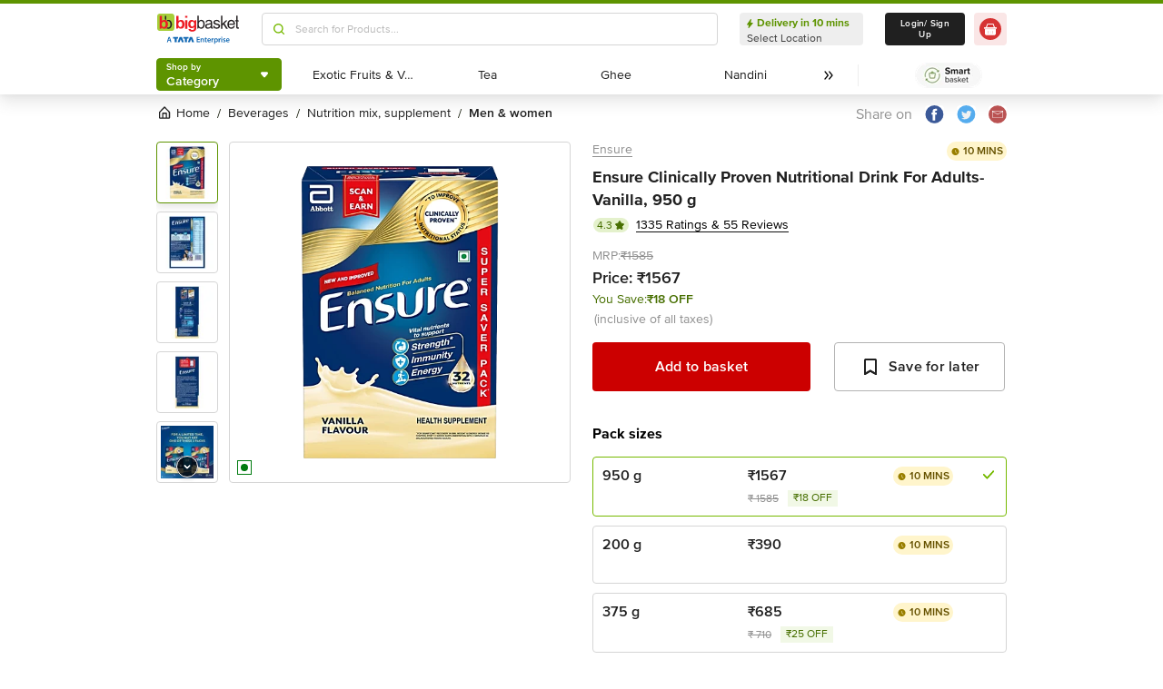

--- FILE ---
content_type: text/html; charset=utf-8
request_url: https://www.bigbasket.com/pd/273590/ensure-nutritional-powder-vanilla-flavour-1-kg-carton/?nc=sis-prod-list&t_pos_sec=1&t_pos_item=7&t_s=Complete%2520Balanced%2520Nutrition%2520Drink%2520-%2520For%2520Adults%252C%2520Vanilla%2520Flavour
body_size: 23432
content:
<!DOCTYPE html><html class="scroll-smooth" lang="en"><head><meta charSet="utf-8" data-next-head=""/><meta name="viewport" content="width=device-width" data-next-head=""/><title data-next-head="">Buy Ensure Nutritional Powder Vanilla Flavour 1 Kg Tin Online At Best Price of Rs 1567 - bigbasket</title><meta name="description" content=" Now available at Rs 1567" data-next-head=""/><link rel="canonical" href="https://www.bigbasket.com/pd/273590/ensure-nutritional-powder-vanilla-flavour-1-kg-carton/" data-next-head=""/><link rel="alternate" href="android-app://com.bigbasket.mobileapp/bigbasket/product_detail/?273590" data-next-head=""/><link rel="alternate" href="ios-app://660683603/bigbasket/product_detail/?273590" data-next-head=""/><style data-emotion="css-global 1l3bdf8">@font-face{font-family:ProximaNova;src:url(https://www.bbassets.com/bb2assets/fonts/ProximaNovaLight.woff2) format('woff');font-display:swap;font-weight:300;}@font-face{font-family:ProximaNova;src:url(https://www.bbassets.com/bb2assets/fonts/ProximaNovaRegular.woff2) format('woff');font-display:swap;font-weight:400;}@font-face{font-family:ProximaNova;src:url(https://www.bbassets.com/bb2assets/fonts/ProximaNovaSemibold.woff2) format('woff');font-display:swap;font-weight:600;}@font-face{font-family:ProximaNova;src:url(https://www.bbassets.com/bb2assets/fonts/ProximaNovaBold.woff2) format('woff');font-display:swap;font-weight:700;}</style><script type="text/javascript"></script><meta http-equiv="Content-Security-Policy" content="default-src &#x27;self&#x27; bbassets.com *.bbassets.com t.o-s.io *.t.o-s.io cloudflare.com *.cloudflare.com google.com *.google.com epsilondelta.co *.epsilondelta.co googletagmanager.com *.googletagmanager.com go-mpulse.net *.go-mpulse.net tatadigital.com *.tatadigital.com doubleclick.net *.doubleclick.net qualtrics.com *.qualtrics.com gstatic.com *.gstatic.com google-analytics.com *.google-analytics.com fullstory.com *.fullstory.com facebook.net *.facebook.net google.co.in *.google.co.in juspay.in *.juspay.in akstat.io *.akstat.io ed-sys.net *.ed-sys.net akamaihd.net *.akamaihd.net *.bigbasket.com pinterest.com *.pinterest.com googleapis.com *.googleapis.com facebook.com *.facebook.com appsflyer.com *.appsflyer.com googleadservices.com *.googleadservices.com newrelic.com *.newrelic.com citrusad.com *.citrusad.com nr-data.net *.nr-data.net citrusad.com *.citrusad.com nr-data.net *.nr-data.net nr-data.net *.nr-data.net youtube.com *.youtube.com; style-src &#x27;self&#x27; &#x27;unsafe-inline&#x27; bbassets.com *.bbassets.com cloudflare.com *.cloudflare.com google.com *.google.com epsilondelta.co *.epsilondelta.co googletagmanager.com *.googletagmanager.com go-mpulse.net *.go-mpulse.net tatadigital.com *.tatadigital.com doubleclick.net *.doubleclick.net qualtrics.com *.qualtrics.com gstatic.com *.gstatic.com google-analytics.com *.google-analytics.com fullstory.com *.fullstory.com facebook.net *.facebook.net google.co.in *.google.co.in juspay.in *.juspay.in akstat.io *.akstat.io ed-sys.net *.ed-sys.net akamaihd.net *.akamaihd.net *.bigbasket.com pinterest.com *.pinterest.com googleapis.com *.googleapis.com facebook.com *.facebook.com appsflyer.com *.appsflyer.com googleadservices.com *.googleadservices.com newrelic.com *.newrelic.com citrusad.com *.citrusad.com nr-data.net *.nr-data.net youtube.com *.youtube.com; script-src &#x27;self&#x27; &#x27;unsafe-inline&#x27; &#x27;unsafe-eval&#x27; bbassets.com *.bbassets.com cloudflare.com *.cloudflare.com google.com *.google.com epsilondelta.co *.epsilondelta.co googletagmanager.com *.googletagmanager.com go-mpulse.net *.go-mpulse.net tatadigital.com *.tatadigital.com doubleclick.net *.doubleclick.net qualtrics.com *.qualtrics.com gstatic.com *.gstatic.com google-analytics.com *.google-analytics.com fullstory.com *.fullstory.com facebook.net *.facebook.net google.co.in *.google.co.in juspay.in *.juspay.in akstat.io *.akstat.io ed-sys.net *.ed-sys.net akamaihd.net *.akamaihd.net *.bigbasket.com pinterest.com *.pinterest.com googleapis.com *.googleapis.com facebook.com *.facebook.com googleadservices.com *.googleadservices.com newrelic.com *.newrelic.com citrusad.com *.citrusad.com nr-data.net *.nr-data.net youtube.com *.youtube.com; connect-src &#x27;self&#x27; platform.grcv.io *.platform.grcv.io bbassets.com *.bbassets.com t.o-s.io *.t.o-s.io cloudflare.com *.cloudflare.com google.com *.google.com epsilondelta.co *.epsilondelta.co googletagmanager.com *.googletagmanager.com go-mpulse.net *.go-mpulse.net tatadigital.com *.tatadigital.com doubleclick.net *.doubleclick.net qualtrics.com *.qualtrics.com gstatic.com *.gstatic.com google-analytics.com *.google-analytics.com fullstory.com *.fullstory.com facebook.net *.facebook.net google.co.in *.google.co.in juspay.in *.juspay.in akstat.io *.akstat.io ed-sys.net *.ed-sys.net akamaihd.net *.akamaihd.net *.bigbasket.com pinterest.com *.pinterest.com googleapis.com *.googleapis.com facebook.com *.facebook.com appsflyer.com *.appsflyer.com googleadservices.com *.googleadservices.com newrelic.com *.newrelic.com citrusad.com *.citrusad.com nr-data.net *.nr-data.net youtube.com *.youtube.com; script-src-elem &#x27;self&#x27; &#x27;unsafe-inline&#x27; bbassets.com *.bbassets.com cloudflare.com *.cloudflare.com google.com *.google.com epsilondelta.co *.epsilondelta.co googletagmanager.com *.googletagmanager.com go-mpulse.net *.go-mpulse.net tatadigital.com *.tatadigital.com doubleclick.net *.doubleclick.net qualtrics.com *.qualtrics.com gstatic.com *.gstatic.com google-analytics.com *.google-analytics.com fullstory.com *.fullstory.com facebook.net *.facebook.net google.co.in *.google.co.in juspay.in *.juspay.in akstat.io *.akstat.io ed-sys.net *.ed-sys.net akamaihd.net *.akamaihd.net *.bigbasket.com pinterest.com *.pinterest.com googleapis.com *.googleapis.com facebook.com *.facebook.com appsflyer.com *.appsflyer.com googleadservices.com *.googleadservices.com newrelic.com *.newrelic.com citrusad.com *.citrusad.com nr-data.net *.nr-data.net youtube.com *.youtube.com; img-src &#x27;self&#x27; *.bigbasket.com facebook.com *.facebook.com &#x27;unsafe-inline&#x27; data: bbassets.com *.bbassets.com cloudflare.com *.cloudflare.com google.com *.google.com epsilondelta.co *.epsilondelta.co googletagmanager.com *.googletagmanager.com go-mpulse.net *.go-mpulse.net tatadigital.com *.tatadigital.com doubleclick.net *.doubleclick.net qualtrics.com *.qualtrics.com gstatic.com *.gstatic.com google-analytics.com *.google-analytics.com fullstory.com *.fullstory.com facebook.net *.facebook.net google.co.in *.google.co.in juspay.in *.juspay.in akstat.io *.akstat.io ed-sys.net *.ed-sys.net akamaihd.net *.akamaihd.net *.bigbasket.com pinterest.com *.pinterest.com googleapis.com *.googleapis.com facebook.com *.facebook.com appsflyer.com *.appsflyer.com googleadservices.com *.googleadservices.com newrelic.com *.newrelic.com citrusad.com *.citrusad.com nr-data.net *.nr-data.net youtube.com *.youtube.com; frame-src &#x27;self&#x27; bbassets.com *.bbassets.com cloudflare.com *.cloudflare.com google.com *.google.com epsilondelta.co *.epsilondelta.co googletagmanager.com *.googletagmanager.com go-mpulse.net *.go-mpulse.net tatadigital.com *.tatadigital.com doubleclick.net *.doubleclick.net qualtrics.com *.qualtrics.com gstatic.com *.gstatic.com google-analytics.com *.google-analytics.com fullstory.com *.fullstory.com facebook.net *.facebook.net google.co.in *.google.co.in juspay.in *.juspay.in akstat.io *.akstat.io ed-sys.net *.ed-sys.net akamaihd.net *.akamaihd.net *.bigbasket.com pinterest.com *.pinterest.com googleapis.com *.googleapis.com facebook.com *.facebook.com appsflyer.com *.appsflyer.com googleadservices.com *.googleadservices.com newrelic.com *.newrelic.com citrusad.com *.citrusad.com nr-data.net *.nr-data.net youtube.com *.youtube.com;"/><script defer="" src="https://cdnjs.cloudflare.com/ajax/libs/lottie-web/5.12.2/lottie.min.js" integrity="sha512-jEnuDt6jfecCjthQAJ+ed0MTVA++5ZKmlUcmDGBv2vUI/REn6FuIdixLNnQT+vKusE2hhTk2is3cFvv5wA+Sgg==" crossorigin="allow" referrerPolicy="no-referrer"></script><link rel="preload" href="https://www.bbassets.com/monsters-inc/static/_next/static/css/de47fb035a2812c2.css" as="style"/><link rel="stylesheet" href="https://www.bbassets.com/monsters-inc/static/_next/static/css/de47fb035a2812c2.css" data-n-g=""/><noscript data-n-css=""></noscript><script defer="" nomodule="" src="https://www.bbassets.com/monsters-inc/static/_next/static/chunks/polyfills-42372ed130431b0a.js"></script><script defer="" src="https://www.bbassets.com/monsters-inc/static/_next/static/chunks/4777.949006d10d32def4.js"></script><script defer="" src="https://www.bbassets.com/monsters-inc/static/_next/static/chunks/3123.ab4344efabb7f30f.js"></script><script defer="" src="https://www.bbassets.com/monsters-inc/static/_next/static/chunks/5205.881617a036294932.js"></script><script defer="" src="https://www.bbassets.com/monsters-inc/static/_next/static/chunks/0.3d368f0b648fd43e.js"></script><script defer="" src="https://www.bbassets.com/monsters-inc/static/_next/static/chunks/2154.2f041fc3f8d07ae1.js"></script><script defer="" src="https://www.bbassets.com/monsters-inc/static/_next/static/chunks/7384.a9cb745b39346af6.js"></script><script defer="" src="https://www.bbassets.com/monsters-inc/static/_next/static/chunks/6170.a84a045c1e827def.js"></script><script defer="" src="https://www.bbassets.com/monsters-inc/static/_next/static/chunks/2947.b8f8945d656db2ab.js"></script><script defer="" src="https://www.bbassets.com/monsters-inc/static/_next/static/chunks/3903.b6f25a42c7849127.js"></script><script defer="" src="https://www.bbassets.com/monsters-inc/static/_next/static/chunks/6351.2e64e0dd72203582.js"></script><script defer="" src="https://www.bbassets.com/monsters-inc/static/_next/static/chunks/7871-2adf33b895e8ce2f.js"></script><script defer="" src="https://www.bbassets.com/monsters-inc/static/_next/static/chunks/3821-c7b20da5d9ab3f61.js"></script><script defer="" src="https://www.bbassets.com/monsters-inc/static/_next/static/chunks/260-ead648cf152f377b.js"></script><script defer="" src="https://www.bbassets.com/monsters-inc/static/_next/static/chunks/7685.221d3d45e7487990.js"></script><script defer="" src="https://www.bbassets.com/monsters-inc/static/_next/static/chunks/2660.922c73e5aa3f6648.js"></script><script defer="" src="https://www.bbassets.com/monsters-inc/static/_next/static/chunks/173.92824cf7d00dac54.js"></script><script defer="" src="https://www.bbassets.com/monsters-inc/static/_next/static/chunks/9295.40b0f9680df18806.js"></script><script src="https://www.bbassets.com/monsters-inc/static/_next/static/chunks/webpack-dd3d33f2e2717f6a.js" defer=""></script><script src="https://www.bbassets.com/monsters-inc/static/_next/static/chunks/framework-6c17f08e07d1abc4.js" defer=""></script><script src="https://www.bbassets.com/monsters-inc/static/_next/static/chunks/main-eeaf11dd18a466dd.js" defer=""></script><script src="https://www.bbassets.com/monsters-inc/static/_next/static/chunks/pages/_app-db211c80d94381e4.js" defer=""></script><script src="https://www.bbassets.com/monsters-inc/static/_next/static/chunks/4587-89daf5ea9a6d25af.js" defer=""></script><script src="https://www.bbassets.com/monsters-inc/static/_next/static/chunks/4481-fe79ec330a0d6bd9.js" defer=""></script><script src="https://www.bbassets.com/monsters-inc/static/_next/static/chunks/4315-d063229f55105aa7.js" defer=""></script><script src="https://www.bbassets.com/monsters-inc/static/_next/static/chunks/4240-bd3f4fadf75425d5.js" defer=""></script><script src="https://www.bbassets.com/monsters-inc/static/_next/static/chunks/9492-99ac278389d31d1c.js" defer=""></script><script src="https://www.bbassets.com/monsters-inc/static/_next/static/chunks/9382-bc4cc8f3efca3f9e.js" defer=""></script><script src="https://www.bbassets.com/monsters-inc/static/_next/static/chunks/2608-d7621f4e0100a000.js" defer=""></script><script src="https://www.bbassets.com/monsters-inc/static/_next/static/chunks/5117-263209f2dcb48546.js" defer=""></script><script src="https://www.bbassets.com/monsters-inc/static/_next/static/chunks/5198-4a2c1094bf76406c.js" defer=""></script><script src="https://www.bbassets.com/monsters-inc/static/_next/static/chunks/2709-45c5f7968b132e79.js" defer=""></script><script src="https://www.bbassets.com/monsters-inc/static/_next/static/chunks/6590-ddeb199f688b71c8.js" defer=""></script><script src="https://www.bbassets.com/monsters-inc/static/_next/static/chunks/pages/pd/%5B...params%5D-726217219b1a439d.js" defer=""></script><script src="https://www.bbassets.com/monsters-inc/static/_next/static/TiBvbC2dBTBqbHRDcdku3/_buildManifest.js" defer=""></script><script src="https://www.bbassets.com/monsters-inc/static/_next/static/TiBvbC2dBTBqbHRDcdku3/_ssgManifest.js" defer=""></script><style id="__jsx-1259984711">.text-medium.jsx-1259984711{font-size:0.825rem;}</style><style data-styled="" data-styled-version="5.3.11">.dEdziT{display:-webkit-box;display:-webkit-flex;display:-ms-flexbox;display:flex;-webkit-box-pack:center;-webkit-justify-content:center;-ms-flex-pack:center;justify-content:center;-webkit-align-items:center;-webkit-box-align:center;-ms-flex-align:center;align-items:center;font-weight:600;-webkit-letter-spacing:.25px;-moz-letter-spacing:.25px;-ms-letter-spacing:.25px;letter-spacing:.25px;border-width:2px;border-radius:.25rem;--bg-opacity:1;background-color:rgba(247,247,247,var(--bg-opacity));--border-opacity:1;border-color:rgba(238,238,238,var(--border-opacity));padding-left:1rem;padding-right:1rem;padding-top:0.5rem;padding-bottom:0.5rem;font-size:1rem;line-height:1.25rem;}/*!sc*/
.dEdziT:disabled{--bg-opacity:1;background-color:rgba(238,238,238,var(--bg-opacity));--border-opacity:1;border-color:rgba(238,238,238,var(--border-opacity));--text-opacity:1;color:rgba(80,80,80,var(--text-opacity));cursor:not-allowed;}/*!sc*/
data-styled.g1[id="Button-sc-1dr2sn8-0"]{content:"dEdziT,"}/*!sc*/
.hmGVdG{display:contents;z-index:99999;}/*!sc*/
data-styled.g3[id="sc-aXZVg"]{content:"hmGVdG,"}/*!sc*/
.jmHMZk{display:grid;grid-auto-flow:column;-webkit-align-content:center;-ms-flex-line-pack:center;align-content:center;-webkit-column-gap:1.5rem;column-gap:1.5rem;}/*!sc*/
data-styled.g11[id="sc-iGgWBj"]{content:"jmHMZk,"}/*!sc*/
.jfVqJL{height:0.25rem;--bg-opacity:1;background-color:rgba(228,241,204,var(--bg-opacity));}/*!sc*/
data-styled.g16[id="RouteLoader___StyledDiv-sc-1vvjinx-0"]{content:"jfVqJL,"}/*!sc*/
.kQLcMI{--bg-opacity:1;background-color:rgba(213,213,213,var(--bg-opacity));width:5rem;height:5rem;-webkit-animation:pulse 2s cubic-bezier(0.4,0,0.6,1) infinite;animation:pulse 2s cubic-bezier(0.4,0,0.6,1) infinite;}/*!sc*/
data-styled.g18[id="Shimmer-sc-1txap32-0"]{content:"kQLcMI,"}/*!sc*/
.taEWy{height:100%;}/*!sc*/
data-styled.g19[id="sc-jXbUNg"]{content:"taEWy,"}/*!sc*/
.ffLIFe{font-weight:600;}/*!sc*/
@media (min-width:1024px) and (max-width:1439px){.ffLIFe{font-size:.625rem;}}/*!sc*/
@media (min-width:1440px){.ffLIFe{font-size:.875rem;}}/*!sc*/
data-styled.g20[id="sc-dhKdcB"]{content:"ffLIFe,"}/*!sc*/
.jyxUkE{font-size:.875rem;font-weight:600;}/*!sc*/
data-styled.g21[id="sc-kpDqfm"]{content:"jyxUkE,"}/*!sc*/
.cTTZtN{place-self:center;}/*!sc*/
data-styled.g22[id="sc-dAlyuH"]{content:"cTTZtN,"}/*!sc*/
.bzClkP{position:absolute;top:100%;margin-top:0.25rem;z-index:10;outline:2px solid transparent;outline-offset:2px;-webkit-transition-property:-webkit-transform;-webkit-transition-property:transform;transition-property:transform;--transform-translate-x:0;--transform-translate-y:0;--transform-rotate:0;--transform-skew-x:0;--transform-skew-y:0;--transform-scale-x:1;--transform-scale-y:1;-webkit-transform:translateX(var(--transform-translate-x)) translateY(var(--transform-translate-y)) rotate(var(--transform-rotate)) skewX(var(--transform-skew-x)) skewY(var(--transform-skew-y)) scaleX(var(--transform-scale-x)) scaleY(var(--transform-scale-y));-ms-transform:translateX(var(--transform-translate-x)) translateY(var(--transform-translate-y)) rotate(var(--transform-rotate)) skewX(var(--transform-skew-x)) skewY(var(--transform-skew-y)) scaleX(var(--transform-scale-x)) scaleY(var(--transform-scale-y));transform:translateX(var(--transform-translate-x)) translateY(var(--transform-translate-y)) rotate(var(--transform-rotate)) skewX(var(--transform-skew-x)) skewY(var(--transform-skew-y)) scaleX(var(--transform-scale-x)) scaleY(var(--transform-scale-y));-webkit-transform-origin:top left;-ms-transform-origin:top left;transform-origin:top left;-webkit-transition-duration:300ms;transition-duration:300ms;--transform-scale-x:0;--transform-scale-y:0;}/*!sc*/
data-styled.g23[id="CategoryMenu___StyledMenuItems-sc-d3svbp-0"]{content:"bzClkP,"}/*!sc*/
@media (min-width:1024px) and (max-width:1439px){.dpSaJW{min-width:31.375rem;}}/*!sc*/
@media (min-width:1440px){.dpSaJW{min-width:39.375em;}}/*!sc*/
data-styled.g24[id="sc-jlZhew"]{content:"dpSaJW,"}/*!sc*/
.SZjOa{height:2.5rem;margin-top:0.5rem;margin-bottom:0.5rem;}/*!sc*/
@media (min-width:1024px) and (max-width:1439px){.SZjOa{min-width:35.5rem;}}/*!sc*/
@media (min-width:1440px){.SZjOa{min-width:41.5rem;}}/*!sc*/
data-styled.g25[id="sc-cwHptR"]{content:"SZjOa,"}/*!sc*/
.gUZa-DZ{overflow:hidden;}/*!sc*/
@media (min-width:1024px) and (max-width:1439px){.gUZa-DZ{width:8.5rem;}}/*!sc*/
@media (min-width:1440px){.gUZa-DZ{width:10.5rem;}}/*!sc*/
data-styled.g26[id="sc-jEACwC"]{content:"gUZa-DZ,"}/*!sc*/
.iRBIVS{position:fixed;top:0;left:0;width:100%;height:0.25rem;}/*!sc*/
data-styled.g28[id="sc-dLMFU"]{content:"iRBIVS,"}/*!sc*/
.epxdz{height:2.5rem;border-left-width:1px;border-right-width:1px;--border-opacity:1;border-color:rgba(255,255,255,var(--border-opacity));}/*!sc*/
data-styled.g29[id="sc-eDPEul"]{content:"epxdz,"}/*!sc*/
.kSUvNR{height:2.25rem;border-radius:.25rem;}/*!sc*/
@media (min-width:1024px) and (max-width:1439px){.kSUvNR{padding-left:.625rem;padding-right:.625rem;}}/*!sc*/
@media (min-width:1440px){.kSUvNR{padding-top:0.75rem;padding-bottom:0.75rem;padding-left:1.5rem;padding-right:1.5rem;}}/*!sc*/
data-styled.g33[id="sc-ikkxIA"]{content:"kSUvNR,"}/*!sc*/
.ffyYcs{height:2.25rem;}/*!sc*/
data-styled.g37[id="sc-hzhJZQ"]{content:"ffyYcs,"}/*!sc*/
.GSAQP{margin-bottom:0.25rem;}/*!sc*/
data-styled.g39[id="Header___StyledRouteLoader2-sc-19kl9m3-0"]{content:"GSAQP,"}/*!sc*/
.kugfzI{display:-webkit-box;display:-webkit-flex;display:-ms-flexbox;display:flex;-webkit-align-items:center;-webkit-box-align:center;-ms-flex-align:center;align-items:center;-webkit-box-pack:center;-webkit-justify-content:center;-ms-flex-pack:center;justify-content:center;padding-top:0.25rem;padding-bottom:0.25rem;padding-left:1px;padding-right:0.5rem;--bg-opacity:1;background-color:rgba(221,221,221,var(--bg-opacity));border-radius:6.25rem;box-sizing:border-box;width:1rem;height:1rem;padding:0;--bg-opacity:1;background-color:rgba(255,255,255,var(--bg-opacity));border-width:1px;border-style:solid;border-radius:0;--border-opacity:1;border-color:rgba(0,123,15,var(--border-opacity));}/*!sc*/
data-styled.g92[id="sc-ddjGPC"]{content:"kugfzI,"}/*!sc*/
.eQgjXn{display:-webkit-box;display:-webkit-flex;display:-ms-flexbox;display:flex;font-size:.625rem;line-height:1rem;font-weight:400;--text-opacity:1;color:rgba(80,80,80,var(--text-opacity));border-radius:1.5rem;--bg-opacity:1;background-color:rgba(0,123,15,var(--bg-opacity));}/*!sc*/
@media (min-width:1024px) and (max-width:1439px){.eQgjXn{width:0.5rem;height:0.5rem;}}/*!sc*/
@media (min-width:1440px){.eQgjXn{width:.625rem;height:.625rem;}}/*!sc*/
data-styled.g93[id="Tags___StyledLabel2-sc-aeruf4-0"]{content:"eQgjXn,"}/*!sc*/
.hvSOGM{padding-left:0.25rem;padding-right:0.25rem;border-radius:6.25rem;display:-webkit-box;display:-webkit-flex;display:-ms-flexbox;display:flex;-webkit-box-pack:center;-webkit-justify-content:center;-ms-flex-pack:center;justify-content:center;-webkit-align-items:center;-webkit-box-align:center;-ms-flex-align:center;align-items:center;font-weight:400;font-size:.75rem;height:1rem;--bg-opacity:1;background-color:rgba(228,241,204,var(--bg-opacity));--text-opacity:1;color:rgba(71,111,0,var(--text-opacity));}/*!sc*/
data-styled.g101[id="sc-jnOGJG"]{content:"hvSOGM,"}/*!sc*/
.gKwOVS{fill:currentColor;stroke:currentColor;margin-left:0.125rem;margin-top:-1px;--text-opacity:1;color:rgba(71,111,0,var(--text-opacity));}/*!sc*/
data-styled.g102[id="Badges___StyledStarIcon-sc-1k3p1ug-0"]{content:"gKwOVS,"}/*!sc*/
.dpuA-dm{display:-webkit-box;display:-webkit-flex;display:-ms-flexbox;display:flex;-webkit-align-items:center;-webkit-box-align:center;-ms-flex-align:center;align-items:center;-webkit-box-pack:center;-webkit-justify-content:center;-ms-flex-pack:center;justify-content:center;--bg-opacity:1;background-color:rgba(255,255,255,var(--bg-opacity));height:100%;border-width:1px;border-radius:.25rem;width:100%;--border-opacity:1;border-color:rgba(179,179,179,var(--border-opacity));padding:0;}/*!sc*/
data-styled.g123[id="CtaButtons___StyledButton4-sc-1tlmn1r-0"]{content:"dpuA-dm,"}/*!sc*/
.dbnMCn{display:-webkit-box;display:-webkit-flex;display:-ms-flexbox;display:flex;-webkit-box-pack:start;-webkit-justify-content:flex-start;-ms-flex-pack:start;justify-content:flex-start;-webkit-align-items:center;-webkit-box-align:center;-ms-flex-align:center;align-items:center;font-size:.875rem;--text-opacity:1;color:rgba(13,19,0,var(--text-opacity));}/*!sc*/
data-styled.g308[id="Breadcrumb___StyledDiv-sc-1jdzjpl-0"]{content:"dbnMCn,"}/*!sc*/
.dkegcC{display:-webkit-box;display:-webkit-flex;display:-ms-flexbox;display:flex;-webkit-flex-direction:column;-ms-flex-direction:column;flex-direction:column;-webkit-box-pack:justify;-webkit-justify-content:space-between;-ms-flex-pack:justify;justify-content:space-between;width:100%;}/*!sc*/
data-styled.g818[id="PD___StyledDiv-sc-xi1djx-0"]{content:"dkegcC,"}/*!sc*/
.sCxTJ{font-size:1rem;line-height:0.75;margin-right:.875rem;--text-opacity:1;color:rgba(144,144,144,var(--text-opacity));}/*!sc*/
data-styled.g821[id="sc-fKDIaf"]{content:"sCxTJ,"}/*!sc*/
.iWZdyz{--bg-opacity:1;background-color:rgba(255,255,255,var(--bg-opacity));padding:0;margin:0;margin-right:.875rem;border-width:0;}/*!sc*/
data-styled.g822[id="sc-gQzfVk"]{content:"iWZdyz,"}/*!sc*/
.XWRxK{--bg-opacity:1;background-color:rgba(255,255,255,var(--bg-opacity));padding:0;margin:0;margin-right:.875rem;border-width:0;}/*!sc*/
data-styled.g823[id="sc-dUevpl"]{content:"XWRxK,"}/*!sc*/
.bReZAy{--bg-opacity:1;background-color:rgba(255,255,255,var(--bg-opacity));padding:0;margin:0;border-width:0;}/*!sc*/
data-styled.g824[id="SocialShare___StyledButton3-sc-1ik2akj-0"]{content:"bReZAy,"}/*!sc*/
.gaHbLj{position:relative;}/*!sc*/
data-styled.g827[id="Image___StyledSection-sc-1nc1erg-0"]{content:"gaHbLj,"}/*!sc*/
.cFBPJa{-webkit-align-items:flex-start;-webkit-box-align:flex-start;-ms-flex-align:flex-start;align-items:flex-start;-webkit-box-pack:start;-webkit-justify-content:flex-start;-ms-flex-pack:start;justify-content:flex-start;--text-opacity:1;color:rgba(16,16,16,var(--text-opacity));}/*!sc*/
data-styled.g830[id="sc-dcCXRD"]{content:"cFBPJa,"}/*!sc*/
.iUKcjN{-webkit-text-decoration:underline;text-decoration:underline;--text-opacity:1;color:rgba(144,144,144,var(--text-opacity));font-size:.875rem;line-height:1.33;}/*!sc*/
.iUKcjN:hover{--text-opacity:1;color:rgba(96,96,96,var(--text-opacity));}/*!sc*/
@media (min-width:1440px){.iUKcjN{font-size:1rem;line-height:1.25rem;}}/*!sc*/
data-styled.g831[id="sc-eTYdcR"]{content:"iUKcjN,"}/*!sc*/
.lcKFu{margin-bottom:.375rem;font-size:1.125rem;overflow-wrap:break-word;--text-opacity:1;color:rgba(32,32,32,var(--text-opacity));font-weight:700;line-height:1.4;}/*!sc*/
@media (min-width:1440px){.lcKFu{font-size:1.25rem;}}/*!sc*/
data-styled.g832[id="sc-bMCYpw"]{content:"lcKFu,"}/*!sc*/
.jCCMTV{margin-right:0.5rem;font-size:.75rem;}/*!sc*/
data-styled.g833[id="sc-jRGJub"]{content:"jCCMTV,"}/*!sc*/
.hueIJn{font-size:1.125rem;--text-opacity:1;color:rgba(32,32,32,var(--text-opacity));font-weight:600;padding:0;}/*!sc*/
data-styled.g834[id="Description___StyledTd-sc-82a36a-0"]{content:"hueIJn,"}/*!sc*/
.iVcFlk{display:-webkit-box;display:-webkit-flex;display:-ms-flexbox;display:flex;-webkit-flex-direction:column;-ms-flex-direction:column;flex-direction:column;}/*!sc*/
data-styled.g843[id="sc-gySaAA"]{content:"iVcFlk,"}/*!sc*/
.AheCv{font-weight:600;font-size:1rem;line-height:1.25rem;border-style:none;--bg-opacity:1;background-color:rgba(204,0,0,var(--bg-opacity));--text-opacity:1;color:rgba(255,255,255,var(--text-opacity));padding-top:1.063rem;padding-bottom:1.063rem;}/*!sc*/
@media (min-width:1440px){.AheCv{font-weight:700;line-height:1.375;}}/*!sc*/
data-styled.g844[id="sc-dCxpUB"]{content:"AheCv,"}/*!sc*/
.jkDwEE{display:-webkit-box;display:-webkit-flex;display:-ms-flexbox;display:flex;-webkit-flex-direction:column;-ms-flex-direction:column;flex-direction:column;font-size:.75rem;--text-opacity:1;color:rgba(144,144,144,var(--text-opacity));}/*!sc*/
data-styled.g849[id="sc-ieQsNB"]{content:"jkDwEE,"}/*!sc*/
.gZNxDI{display:-webkit-box;display:-webkit-flex;display:-ms-flexbox;display:flex;-webkit-flex-direction:column;-ms-flex-direction:column;flex-direction:column;margin-top:1.25rem;}/*!sc*/
data-styled.g854[id="sc-fwPIEZ"]{content:"gZNxDI,"}/*!sc*/
.bJYGcV{margin-bottom:.875rem;font-weight:700;font-size:1rem;line-height:1.375;}/*!sc*/
data-styled.g855[id="sc-iKqsjz"]{content:"bJYGcV,"}/*!sc*/
.dQxxJd{width:10rem;overflow:hidden;display:-webkit-box;-webkit-box-orient:vertical;-webkit-line-clamp:1;--text-opacity:1;color:rgba(32,32,32,var(--text-opacity));font-size:1rem;font-weight:600;line-height:1.25rem;}/*!sc*/
data-styled.g856[id="sc-fQgSAe"]{content:"dQxxJd,"}/*!sc*/
.ljZLby{display:-webkit-box;font-size:.875rem;--text-opacity:1;color:rgba(96,96,96,var(--text-opacity));padding-top:.375rem;line-height:1.33;width:10rem;overflow:hidden;-webkit-box-orient:vertical;-webkit-line-clamp:1;}/*!sc*/
data-styled.g857[id="sc-gTRfyF"]{content:"ljZLby,"}/*!sc*/
.gMjIAX{display:-webkit-box;display:-webkit-flex;display:-ms-flexbox;display:flex;}/*!sc*/
data-styled.g858[id="sc-dZHFPk"]{content:"gMjIAX,"}/*!sc*/
.oBLAk{font-weight:600;--text-opacity:1;color:rgba(32,32,32,var(--text-opacity));font-size:1rem;line-height:1.25rem;}/*!sc*/
data-styled.g859[id="sc-dJKxXL"]{content:"oBLAk,"}/*!sc*/
.DpCgm{padding-top:.375rem;display:-webkit-box;display:-webkit-flex;display:-ms-flexbox;display:flex;-webkit-align-items:center;-webkit-box-align:center;-ms-flex-align:center;align-items:center;}/*!sc*/
data-styled.g861[id="sc-bTllmR"]{content:"DpCgm,"}/*!sc*/
.fjcepM{-webkit-text-decoration:line-through;text-decoration:line-through;-webkit-box-pack:start;-webkit-justify-content:flex-start;-ms-flex-pack:start;justify-content:flex-start;font-size:.75rem;--text-opacity:1;color:rgba(144,144,144,var(--text-opacity));line-height:1.33;}/*!sc*/
data-styled.g862[id="sc-koxvcs"]{content:"fjcepM,"}/*!sc*/
.gNDnrA{-webkit-box-pack:start;-webkit-justify-content:flex-start;-ms-flex-pack:start;justify-content:flex-start;--bg-opacity:1;background-color:rgba(241,248,230,var(--bg-opacity));--text-opacity:1;color:rgba(71,111,0,var(--text-opacity));font-size:.75rem;line-height:1.1875;padding-left:.375rem;padding-right:.375rem;padding-top:0.125rem;padding-bottom:0.125rem;margin-left:.625rem;}/*!sc*/
data-styled.g863[id="sc-hMxIkD"]{content:"gNDnrA,"}/*!sc*/
.dbGsDc{display:-webkit-box;display:-webkit-flex;display:-ms-flexbox;display:flex;-webkit-align-items:center;-webkit-box-align:center;-ms-flex-align:center;align-items:center;position:relative;width:100%;padding-top:0.188rem;padding-bottom:0.188rem;padding-left:0.5rem;border-width:1px;border-style:solid;border-radius:.25rem;margin-bottom:1.063rem;height:1.875rem;text-align:center;-webkit-box-pack:center;-webkit-justify-content:center;-ms-flex-pack:center;justify-content:center;padding-right:2.125rem;}/*!sc*/
@media (min-width:1024px) and (max-width:1439px){.dbGsDc{width:18.5rem;}}/*!sc*/
@media (min-width:1440px){.dbGsDc{width:22.5rem;}}/*!sc*/
data-styled.g885[id="sc-jzapQk"]{content:"dbGsDc,"}/*!sc*/
.aahuY{position:relative;display:-webkit-box;display:-webkit-flex;display:-ms-flexbox;display:flex;}/*!sc*/
data-styled.g886[id="sc-lfSXoB"]{content:"aahuY,"}/*!sc*/
.jWkECn{display:-webkit-box;display:-webkit-flex;display:-ms-flexbox;display:flex;-webkit-box-pack:justify;-webkit-justify-content:space-between;-ms-flex-pack:justify;justify-content:space-between;padding-top:.625rem;padding-bottom:1.25rem;}/*!sc*/
@media (min-width:1440px){.jWkECn{padding-bottom:1.875rem;}}/*!sc*/
data-styled.g888[id="sc-gVcfYu"]{content:"jWkECn,"}/*!sc*/
.diaZGO{grid-column:span 12 / span 12;}/*!sc*/
data-styled.g889[id="sc-iBUNwL"]{content:"diaZGO,"}/*!sc*/
.gMxKJW{margin-top:1rem;}/*!sc*/
data-styled.g890[id="ProductDetail___StyledETA-sc-14w1o1k-0"]{content:"gMxKJW,"}/*!sc*/
.kQqOIq{grid-column:span 12 / span 12;}/*!sc*/
data-styled.g891[id="sc-bguTAn"]{content:"kQqOIq,"}/*!sc*/
.itAUtg{grid-column:span 12 / span 12;}/*!sc*/
data-styled.g892[id="sc-fCmSaK"]{content:"itAUtg,"}/*!sc*/
.iAsYjM{border-width:1px;--border-opacity:1;border-color:rgba(221,221,221,var(--border-opacity));padding:1.25rem;border-radius:.5rem;}/*!sc*/
data-styled.g904[id="sc-hhKSXs"]{content:"iAsYjM,"}/*!sc*/
.jsXyEr{font-weight:700;font-size:1.25rem;line-height:1.4;}/*!sc*/
data-styled.g907[id="Brand___StyledH-sc-zi64kd-0"]{content:"jsXyEr,"}/*!sc*/
</style></head><body class="relative"><noscript><iframe src="https://www.googletagmanager.com/ns.html?id=GTM-5VBZ33" height="0" width="0" style="display:none;visibility:hidden"></iframe></noscript><div class="fixed top-0 bottom-0 z-max pointer-events-none" id="confetti-container" style="width:100vw"></div><div id="__next"><div class="container min-h-96" id="siteLayout"><header class="sm:hidden fixed top-0 left-0 flex justify-center w-full mt-1 bg-white shadow-4 z-negative"><div class="RouteLoader___StyledDiv-sc-1vvjinx-0 jfVqJL sc-dLMFU iRBIVS"><div class="h-1 m-auto bg-appleGreen-600 rounded"></div></div><div class="grid grid-flow-col items-center xl:gap-x-6 lg:gap-x-2.5"><div class="grid grid-flow-col items-center xl:gap-x-4 lg:gap-x-2.5"><a href="/?nc=logo"><svg width="41" height="40" fill="none" xmlns="http://www.w3.org/2000/svg"><path fill="#F2F2F2" d="M0 0h41v40H0z"></path><g clip-path="url(#bb-logo-small_svg__a)"><path fill="#fff" d="M-44-85H980v768H-44z"></path><g filter="url(#bb-logo-small_svg__b)"><path fill="#fff" d="M0-6h936v56H0z"></path><path fill-rule="evenodd" clip-rule="evenodd" d="M5.99 0h28.068c3.285 0 6.039 2.705 6.039 5.942V34.01c0 3.285-2.754 5.99-6.039 5.99H5.99C2.705 40 0 37.295 0 34.01V5.942C0 2.705 2.705 0 5.99 0Z" fill="#A6CE39"></path><path fill-rule="evenodd" clip-rule="evenodd" d="M24.252 19.806c-.628-1.545-1.546-2.85-2.802-3.816-1.256-.966-2.706-1.45-4.445-1.45-1.256 0-2.415.242-3.478.725-1.063.483-1.98 1.256-2.56 2.174h-.049V5.024H5.701v29.903s4.83.58 4.976-2.512v-.483l.048.242c.097.241.29.483.58.918.386.434 1.014.917 1.98 1.352 1.015.435 2.223.628 3.817.628 1.74 0 3.188-.435 4.444-1.4 1.208-1.015 2.174-2.223 2.802-3.817.628-1.643.966-3.285.966-4.976-.096-1.836-.434-3.478-1.062-5.073Zm-5.652 9.42c-.725 1.257-1.788 1.788-3.237 1.788-1.015 0-1.836-.29-2.56-.821-.725-.628-1.305-1.401-1.643-2.367-.338-.966-.58-1.98-.58-3.044 0-1.063.242-2.125.58-3.091a5.094 5.094 0 0 1 1.642-2.32c.725-.627 1.546-.917 2.56-.917.967 0 1.788.29 2.465.821.628.58 1.11 1.353 1.449 2.319.29.966.435 1.98.435 3.14.048 1.836-.387 3.285-1.111 4.493Z" fill="#ED1C24"></path><path fill-rule="evenodd" clip-rule="evenodd" d="M17.776 5.024h3.188v9.566c-.966-.628-2.029-.967-3.188-.967V5.024ZM22.8 15.266c4.203-1.98 8.985.193 10.676 4.541a19.1 19.1 0 0 1 1.063 4.928c0 1.69-.338 3.333-.966 4.976-.628 1.594-1.595 2.802-2.802 3.816-1.256.966-2.706 1.401-4.445 1.401-1.594 0-2.802-.193-3.816-.628-.242-.097-.435-.193-.628-.29.724-.58 1.352-1.304 1.932-2.077.532.193 1.16.29 1.836.29 3.961 0 5.266-4.203 5.266-7.488 0-3.237-1.208-7.537-5.266-7.537-.58 0-1.16.097-1.69.29-.484-.724-1.064-1.352-1.692-1.932a5.26 5.26 0 0 1 .532-.29Z" fill="#000"></path></g></g><defs><clipPath id="bb-logo-small_svg__a"><path fill="#fff" transform="translate(-44 -85)" d="M0 0h1024v768H0z"></path></clipPath><filter id="bb-logo-small_svg__b" x="-60" y="-14.5" width="1056" height="89" filterUnits="userSpaceOnUse" color-interpolation-filters="sRGB"><feFlood flood-opacity="0" result="BackgroundImageFix"></feFlood><feColorMatrix in="SourceAlpha" values="0 0 0 0 0 0 0 0 0 0 0 0 0 0 0 0 0 0 127 0"></feColorMatrix><feOffset dy="8"></feOffset><feGaussianBlur stdDeviation="8"></feGaussianBlur><feColorMatrix values="0 0 0 0 0.376471 0 0 0 0 0.376471 0 0 0 0 0.376471 0 0 0 0.16 0"></feColorMatrix><feBlend in2="BackgroundImageFix" result="effect1_dropShadow"></feBlend><feColorMatrix in="SourceAlpha" values="0 0 0 0 0 0 0 0 0 0 0 0 0 0 0 0 0 0 127 0"></feColorMatrix><feOffset dy="2"></feOffset><feGaussianBlur stdDeviation="2"></feGaussianBlur><feColorMatrix values="0 0 0 0 0.188235 0 0 0 0 0.188235 0 0 0 0 0.188235 0 0 0 0.04 0"></feColorMatrix><feBlend in2="effect1_dropShadow" result="effect2_dropShadow"></feBlend><feBlend in="SourceGraphic" in2="effect2_dropShadow" result="shape"></feBlend></filter></defs></svg></a><div class="h-10 box-content py-2 border-l border-silverSurfer-200"></div><div class="sc-eDPEul epxdz"><div class="sc-aXZVg hmGVdG sc-jXbUNg taEWy"><div class="relative h-full" data-headlessui-state=""><button class="h-full px-2.5 lg:py-1.5 xl:py-2.5 content-center  grid grid-flow-col lg:gap-x-10.5 xl:gap-x-4.5 rounded-2xs text-white 
              bg-appleGreen-600 border border-appleGreen-600" id="headlessui-menu-button-:R1ecij6:" type="button" aria-haspopup="menu" aria-expanded="false" data-headlessui-state=""><div class="grid xl:grid-flow-col lg:grid-flow-row xl:gap-x-0.7 lg:gap-x-0 text-left leading-none"><span class="Label-sc-15v1nk5-0 sc-dhKdcB jnBJRV ffLIFe">Shop by</span><span class="Label-sc-15v1nk5-0 sc-kpDqfm jnBJRV jyxUkE">Category</span></div><svg width="16" height="16" fill="none" xmlns="http://www.w3.org/2000/svg" class="sc-dAlyuH cTTZtN"><path fill-rule="evenodd" clip-rule="evenodd" d="M8 11.333c-.338 0-.66-.155-.884-.428l-2.81-3.398a1.39 1.39 0 0 1-.172-1.474c.204-.432.608-.7 1.057-.7h5.617c.449 0 .854.268 1.057.7a1.39 1.39 0 0 1-.172 1.473l-2.81 3.4a1.146 1.146 0 0 1-.883.427Z" fill="#fff"></path></svg></button><div class="CategoryMenu___StyledMenuItems-sc-d3svbp-0 bzClkP" id="headlessui-menu-items-:R2ecij6:" role="menu" tabindex="0" data-headlessui-state=""><nav class="jsx-1259984711 flex text-medium"><ul class="jsx-1259984711 w-56 px-2.5 bg-darkOnyx-800 text-silverSurfer-100 rounded-l-xs max-h-120 overflow-y-auto scroll-smooth"></ul><ul class="jsx-1259984711 w-56 px-2.5 bg-silverSurfer-200 text-darkOnyx-800 max-h-120 overflow-y-auto scroll-smooth"></ul><ul class="jsx-1259984711 w-56 px-2.5 bg-white text-darkOnyx-800 rounded-r-xs max-h-120 overflow-y-auto scroll-smooth"></ul></nav></div></div></div></div></div><div class="h-10 box-content py-2  border-l border-silverSurfer-200"></div></div></header><header class="sm:hidden z-30 flex flex-col col-span-12"><div class="grid grid-flow-col gap-x-6 h-9 mt-3.5 mb-2.5"><div class="grid place-content-start grid-flow-col gap-x-6"><a href="/?nc=logo"><svg class="h-9 w-23"><use href="/bb2assets/flutter/bb-logo.svg#bb tata logo"></use></svg></a></div><div class="relative place-content-end grid grid-flow-col gap-x-6"><div class="Shimmer-sc-1txap32-0 sc-ikkxIA kQLcMI kSUvNR"></div></div></div><div class="grid grid-flow-col place-content-start gap-x-6 lg:py-1 xl:pb-2 xl:pt-3"><div class="sc-hzhJZQ ffyYcs"><div class="sc-aXZVg hmGVdG sc-jXbUNg taEWy"><div class="relative h-full" data-headlessui-state=""><button class="h-full px-2.5 lg:py-1.5 xl:py-2.5 content-center  grid grid-flow-col lg:gap-x-10.5 xl:gap-x-4.5 rounded-2xs text-white 
              bg-appleGreen-600 border border-appleGreen-600" id="headlessui-menu-button-:Ramkj6:" type="button" aria-haspopup="menu" aria-expanded="false" data-headlessui-state=""><div class="grid xl:grid-flow-col lg:grid-flow-row xl:gap-x-0.7 lg:gap-x-0 text-left leading-none"><span class="Label-sc-15v1nk5-0 sc-dhKdcB jnBJRV ffLIFe">Shop by</span><span class="Label-sc-15v1nk5-0 sc-kpDqfm jnBJRV jyxUkE">Category</span></div><svg width="16" height="16" fill="none" xmlns="http://www.w3.org/2000/svg" class="sc-dAlyuH cTTZtN"><path fill-rule="evenodd" clip-rule="evenodd" d="M8 11.333c-.338 0-.66-.155-.884-.428l-2.81-3.398a1.39 1.39 0 0 1-.172-1.474c.204-.432.608-.7 1.057-.7h5.617c.449 0 .854.268 1.057.7a1.39 1.39 0 0 1-.172 1.473l-2.81 3.4a1.146 1.146 0 0 1-.883.427Z" fill="#fff"></path></svg></button><div class="CategoryMenu___StyledMenuItems-sc-d3svbp-0 bzClkP" id="headlessui-menu-items-:Rimkj6:" role="menu" tabindex="0" data-headlessui-state=""><nav class="jsx-1259984711 flex text-medium"><ul class="jsx-1259984711 w-56 px-2.5 bg-darkOnyx-800 text-silverSurfer-100 rounded-l-xs max-h-120 overflow-y-auto scroll-smooth"></ul><ul class="jsx-1259984711 w-56 px-2.5 bg-silverSurfer-200 text-darkOnyx-800 max-h-120 overflow-y-auto scroll-smooth"></ul><ul class="jsx-1259984711 w-56 px-2.5 bg-white text-darkOnyx-800 rounded-r-xs max-h-120 overflow-y-auto scroll-smooth"></ul></nav></div></div></div></div><div class="sc-iGgWBj jmHMZk"><ul class="grid grid-flow-col p-1 lg:gap-x-7.5 xl:gap-x-11.5"></ul><div class="w-0 place-self-center h-6 border-r border-silverSurfer-200"></div></div><div class="grid grid-flow-col gap-x-5.5 w-36.5 place-content-center"></div></div><div class="w-full absolute top-0 left-0 lg:pb-24 xl:pb-27  box-content bg-white z-negative shadow-4"><div class="RouteLoader___StyledDiv-sc-1vvjinx-0 jfVqJL Header___StyledRouteLoader2-sc-19kl9m3-0 GSAQP"><div class="h-1 m-auto bg-appleGreen-600 rounded"></div></div></div></header><div class="col-span-12 offset"><div class="PD___StyledDiv-sc-xi1djx-0 dkegcC"><div class="sc-gVcfYu jWkECn"><section><div class="Breadcrumb___StyledDiv-sc-1jdzjpl-0 dbnMCn"><div class="flex justify-start items-center"><a class="flex items-center" href="/"><svg viewBox="0 0 20 20" fill="none" xmlns="http://www.w3.org/2000/svg" class="mr-0.5 lg:h-4.5 lg:w-4.5 xl:h-5 lg:w-5"><path fill-rule="evenodd" clip-rule="evenodd" d="M14.242 15H12V9.75a.75.75 0 0 0-.75-.75h-4.5a.75.75 0 0 0-.75.75V15H3.75l.005-6.313 5.244-5.363 5.251 5.394L14.242 15ZM7.5 15h3v-4.5h-3V15Zm7.818-7.361L9.536 1.726a.772.772 0 0 0-1.072 0L2.68 7.64a1.556 1.556 0 0 0-.431 1.078V15c0 .827.635 1.5 1.416 1.5h10.667c.781 0 1.417-.673 1.417-1.5V8.718c0-.404-.158-.797-.432-1.08Z" fill="#202020"></path></svg><span class="name text-md leading-md xl:leading-sm xl:text-base text-darkOnyx-800">Home</span></a><span class="Label-sc-15v1nk5-0 jnBJRV inline-block px-2">/</span></div><div class="flex justify-start items-center"><a class="flex items-center" href="/cl/beverages/?nc=nb"><span class="name text-md leading-md xl:leading-sm xl:text-base  text-darkOnyx-800 false">beverages</span></a><span class="Label-sc-15v1nk5-0 jnBJRV inline-block px-2">/</span></div><div class="flex justify-start items-center"><a class="flex items-center" href="/pc/beverages/nutrition-mix-supplement/?nc=nb"><span class="name text-md leading-md xl:leading-sm xl:text-base  text-darkOnyx-800 false">nutrition mix, supplement</span></a><span class="Label-sc-15v1nk5-0 jnBJRV inline-block px-2">/</span></div><div class="flex justify-start items-center"><a class="flex" href="/pc/beverages/nutrition-mix-supplement/men-women/?nc=nb"><span class="name text-md leading-md xl:leading-sm xl:text-base  text-darkOnyx-800 font-semibold">men &amp; women</span></a></div><style>
        .name::first-letter {
          text-transform: uppercase;
        }
      </style></div></section><section><div class="flex justify-end items-center"><span class="Label-sc-15v1nk5-0 sc-fKDIaf jnBJRV sCxTJ">Share on</span><button color="silverSurfer" pattern="filled" class="Button-sc-1dr2sn8-0 sc-gQzfVk dEdziT iWZdyz"><svg xmlns="http://www.w3.org/2000/svg" width="21" height="20"><g fill="none" transform="translate(.5)"><circle cx="9.929" cy="9.929" r="9.929" fill="#3B5998"></circle><path fill="#FFF" d="M12.425 10.318h-1.772v6.49H7.97v-6.49H6.692V8.036H7.97V6.56c0-1.055.501-2.708 2.708-2.708l1.988.008v2.214h-1.442c-.237 0-.57.119-.57.622V8.04h2.006l-.234 2.279z"></path></g></svg></button><a href="https://twitter.com/intent/tweet?text=Check%20this%20out%20Clinically%20Proven%20Nutritional%20Drink%20For%20Adults-%20Vanilla%20&amp;url=" target="_blank" rel="noopener noreferrer"><button color="silverSurfer" pattern="filled" class="Button-sc-1dr2sn8-0 sc-dUevpl dEdziT XWRxK"><svg xmlns="http://www.w3.org/2000/svg" width="21" height="20"><g fill="none" transform="translate(.528)"><circle cx="9.929" cy="9.929" r="9.929" fill="#55ACEE"></circle><path fill="#F1F2F2" d="M16.01 7.136a4.735 4.735 0 0 1-1.362.373 2.38 2.38 0 0 0 1.043-1.313c-.458.272-.966.47-1.507.576a2.374 2.374 0 0 0-4.044 2.165 6.737 6.737 0 0 1-4.892-2.48 2.373 2.373 0 0 0 .734 3.169 2.357 2.357 0 0 1-1.074-.298v.03c0 1.15.818 2.11 1.903 2.327a2.365 2.365 0 0 1-1.071.041 2.376 2.376 0 0 0 2.217 1.649 4.762 4.762 0 0 1-3.514.982 6.713 6.713 0 0 0 3.638 1.067c4.365 0 6.752-3.617 6.752-6.753 0-.103-.002-.206-.007-.307a4.813 4.813 0 0 0 1.185-1.228z"></path></g></svg></button></a><a href="mailto:?subject=Check%20this%20out%20Clinically%20Proven%20Nutritional%20Drink%20For%20Adults-%20Vanilla%20&amp;body=Check%20this%20out%20Clinically%20Proven%20Nutritional%20Drink%20For%20Adults-%20Vanilla" target="_blank" rel="noopener noreferrer"><button color="silverSurfer" pattern="filled" class="Button-sc-1dr2sn8-0 SocialShare___StyledButton3-sc-1ik2akj-0 dEdziT bReZAy"><svg width="20" height="20" xmlns="http://www.w3.org/2000/svg" xmlns:xlink="http://www.w3.org/1999/xlink"><defs><path id="mail_svg__a" d="M0 0h12v7.752H0z"></path></defs><g transform="translate(.014)" fill="none" fill-rule="evenodd"><ellipse fill="#BA5252" fill-rule="nonzero" cx="9.929" cy="10.017" rx="9.929" ry="9.842"></ellipse><g transform="translate(3.986 6)"><mask id="mail_svg__b" fill="#fff"><use xlink:href="#mail_svg__a"></use></mask><path d="M.556 7.08V1.375c0-.088.095-.144.172-.1l5.235 2.939c.035.02.078.02.113 0l5.196-2.929a.116.116 0 0 1 .172.1v5.697a.116.116 0 0 1-.116.115H.672a.116.116 0 0 1-.116-.115M11.06.766l-4.984 2.81a.117.117 0 0 1-.114 0L.943.765C.84.708.88.55 1 .55h10.003c.12 0 .16.158.057.217M0 .231v7.29c0 .128.104.231.232.231h11.537A.232.232 0 0 0 12 7.521V.233A.232.232 0 0 0 11.77 0L.232 0A.231.231 0 0 0 0 .231" fill="#FFF" mask="url(#mail_svg__b)"></path></g></g></svg></button></a></div></section></div><section class="grid grid-cols-2 gap-6 pb-10 border-b border-dashed border-silverSurfer-400"><div class="sticky self-start" style="top:4.375rem"><section class="Image___StyledSection-sc-1nc1erg-0 gaHbLj"><div class="w-full flex relative"><div class="relative mr-3 flex justify-center"><div style="scrollbar-width:2px" class="thumbnail lg:h-94 xl:h-110.5 lg:w-17 xl:w-21"><div id="thumb-0" style="padding:4px" class="lg:w-17 lg:h-17 xl:w-21 xl:h-21 cursor-pointer flex justify-between align-center  border border-appleGreen-600 shadow-3 rounded-2xs"><div class="relative h-full w-full"><img alt="" lazyboundary="800px" loading="lazy" width="80" height="80" decoding="async" data-nimg="1" class="" style="color:transparent;background-size:cover;background-position:50% 50%;background-repeat:no-repeat;background-image:url(&quot;data:image/svg+xml;charset=utf-8,%3Csvg xmlns=&#x27;http://www.w3.org/2000/svg&#x27; viewBox=&#x27;0 0 80 80&#x27;%3E%3Cfilter id=&#x27;b&#x27; color-interpolation-filters=&#x27;sRGB&#x27;%3E%3CfeGaussianBlur stdDeviation=&#x27;20&#x27;/%3E%3CfeColorMatrix values=&#x27;1 0 0 0 0 0 1 0 0 0 0 0 1 0 0 0 0 0 100 -1&#x27; result=&#x27;s&#x27;/%3E%3CfeFlood x=&#x27;0&#x27; y=&#x27;0&#x27; width=&#x27;100%25&#x27; height=&#x27;100%25&#x27;/%3E%3CfeComposite operator=&#x27;out&#x27; in=&#x27;s&#x27;/%3E%3CfeComposite in2=&#x27;SourceGraphic&#x27;/%3E%3CfeGaussianBlur stdDeviation=&#x27;20&#x27;/%3E%3C/filter%3E%3Cimage width=&#x27;100%25&#x27; height=&#x27;100%25&#x27; x=&#x27;0&#x27; y=&#x27;0&#x27; preserveAspectRatio=&#x27;none&#x27; style=&#x27;filter: url(%23b);&#x27; href=&#x27;https://www.bbassets.com/media/uploads/p/s/273590_12-ensure-nutritional-powder-vanilla-flavour.jpg?tr=bl-56&#x27;/%3E%3C/svg%3E&quot;)" src="https://www.bbassets.com/media/uploads/p/s/273590_12-ensure-nutritional-powder-vanilla-flavour.jpg"/></div></div><div id="thumb-1" style="padding:4px" class="lg:w-17 lg:h-17 xl:w-21 xl:h-21 cursor-pointer flex justify-between align-center mt-2.1 border border-silverSurfer-400 rounded-2xs"><div class="relative h-full w-full"><img alt="" lazyboundary="800px" loading="lazy" width="80" height="80" decoding="async" data-nimg="1" class="" style="color:transparent;background-size:cover;background-position:50% 50%;background-repeat:no-repeat;background-image:url(&quot;data:image/svg+xml;charset=utf-8,%3Csvg xmlns=&#x27;http://www.w3.org/2000/svg&#x27; viewBox=&#x27;0 0 80 80&#x27;%3E%3Cfilter id=&#x27;b&#x27; color-interpolation-filters=&#x27;sRGB&#x27;%3E%3CfeGaussianBlur stdDeviation=&#x27;20&#x27;/%3E%3CfeColorMatrix values=&#x27;1 0 0 0 0 0 1 0 0 0 0 0 1 0 0 0 0 0 100 -1&#x27; result=&#x27;s&#x27;/%3E%3CfeFlood x=&#x27;0&#x27; y=&#x27;0&#x27; width=&#x27;100%25&#x27; height=&#x27;100%25&#x27;/%3E%3CfeComposite operator=&#x27;out&#x27; in=&#x27;s&#x27;/%3E%3CfeComposite in2=&#x27;SourceGraphic&#x27;/%3E%3CfeGaussianBlur stdDeviation=&#x27;20&#x27;/%3E%3C/filter%3E%3Cimage width=&#x27;100%25&#x27; height=&#x27;100%25&#x27; x=&#x27;0&#x27; y=&#x27;0&#x27; preserveAspectRatio=&#x27;none&#x27; style=&#x27;filter: url(%23b);&#x27; href=&#x27;https://www.bbassets.com/media/uploads/p/s/273590-2_9-ensure-nutritional-powder-vanilla-flavour.jpg?tr=bl-56&#x27;/%3E%3C/svg%3E&quot;)" src="https://www.bbassets.com/media/uploads/p/s/273590-2_9-ensure-nutritional-powder-vanilla-flavour.jpg"/></div></div><div id="thumb-2" style="padding:4px" class="lg:w-17 lg:h-17 xl:w-21 xl:h-21 cursor-pointer flex justify-between align-center mt-2.1 border border-silverSurfer-400 rounded-2xs"><div class="relative h-full w-full"><img alt="" lazyboundary="800px" loading="lazy" width="80" height="80" decoding="async" data-nimg="1" class="" style="color:transparent;background-size:cover;background-position:50% 50%;background-repeat:no-repeat;background-image:url(&quot;data:image/svg+xml;charset=utf-8,%3Csvg xmlns=&#x27;http://www.w3.org/2000/svg&#x27; viewBox=&#x27;0 0 80 80&#x27;%3E%3Cfilter id=&#x27;b&#x27; color-interpolation-filters=&#x27;sRGB&#x27;%3E%3CfeGaussianBlur stdDeviation=&#x27;20&#x27;/%3E%3CfeColorMatrix values=&#x27;1 0 0 0 0 0 1 0 0 0 0 0 1 0 0 0 0 0 100 -1&#x27; result=&#x27;s&#x27;/%3E%3CfeFlood x=&#x27;0&#x27; y=&#x27;0&#x27; width=&#x27;100%25&#x27; height=&#x27;100%25&#x27;/%3E%3CfeComposite operator=&#x27;out&#x27; in=&#x27;s&#x27;/%3E%3CfeComposite in2=&#x27;SourceGraphic&#x27;/%3E%3CfeGaussianBlur stdDeviation=&#x27;20&#x27;/%3E%3C/filter%3E%3Cimage width=&#x27;100%25&#x27; height=&#x27;100%25&#x27; x=&#x27;0&#x27; y=&#x27;0&#x27; preserveAspectRatio=&#x27;none&#x27; style=&#x27;filter: url(%23b);&#x27; href=&#x27;https://www.bbassets.com/media/uploads/p/s/273590-3_8-ensure-nutritional-powder-vanilla-flavour.jpg?tr=bl-56&#x27;/%3E%3C/svg%3E&quot;)" src="https://www.bbassets.com/media/uploads/p/s/273590-3_8-ensure-nutritional-powder-vanilla-flavour.jpg"/></div></div><div id="thumb-3" style="padding:4px" class="lg:w-17 lg:h-17 xl:w-21 xl:h-21 cursor-pointer flex justify-between align-center mt-2.1 border border-silverSurfer-400 rounded-2xs"><div class="relative h-full w-full"><img alt="" lazyboundary="800px" loading="lazy" width="80" height="80" decoding="async" data-nimg="1" class="" style="color:transparent;background-size:cover;background-position:50% 50%;background-repeat:no-repeat;background-image:url(&quot;data:image/svg+xml;charset=utf-8,%3Csvg xmlns=&#x27;http://www.w3.org/2000/svg&#x27; viewBox=&#x27;0 0 80 80&#x27;%3E%3Cfilter id=&#x27;b&#x27; color-interpolation-filters=&#x27;sRGB&#x27;%3E%3CfeGaussianBlur stdDeviation=&#x27;20&#x27;/%3E%3CfeColorMatrix values=&#x27;1 0 0 0 0 0 1 0 0 0 0 0 1 0 0 0 0 0 100 -1&#x27; result=&#x27;s&#x27;/%3E%3CfeFlood x=&#x27;0&#x27; y=&#x27;0&#x27; width=&#x27;100%25&#x27; height=&#x27;100%25&#x27;/%3E%3CfeComposite operator=&#x27;out&#x27; in=&#x27;s&#x27;/%3E%3CfeComposite in2=&#x27;SourceGraphic&#x27;/%3E%3CfeGaussianBlur stdDeviation=&#x27;20&#x27;/%3E%3C/filter%3E%3Cimage width=&#x27;100%25&#x27; height=&#x27;100%25&#x27; x=&#x27;0&#x27; y=&#x27;0&#x27; preserveAspectRatio=&#x27;none&#x27; style=&#x27;filter: url(%23b);&#x27; href=&#x27;https://www.bbassets.com/media/uploads/p/s/273590-4_8-ensure-nutritional-powder-vanilla-flavour.jpg?tr=bl-56&#x27;/%3E%3C/svg%3E&quot;)" src="https://www.bbassets.com/media/uploads/p/s/273590-4_8-ensure-nutritional-powder-vanilla-flavour.jpg"/></div></div><div id="thumb-4" style="padding:4px" class="lg:w-17 lg:h-17 xl:w-21 xl:h-21 cursor-pointer flex justify-between align-center mt-2.1 border border-silverSurfer-400 rounded-2xs"><div class="relative h-full w-full"><img alt="" lazyboundary="800px" loading="lazy" width="80" height="80" decoding="async" data-nimg="1" class="" style="color:transparent;background-size:cover;background-position:50% 50%;background-repeat:no-repeat;background-image:url(&quot;data:image/svg+xml;charset=utf-8,%3Csvg xmlns=&#x27;http://www.w3.org/2000/svg&#x27; viewBox=&#x27;0 0 80 80&#x27;%3E%3Cfilter id=&#x27;b&#x27; color-interpolation-filters=&#x27;sRGB&#x27;%3E%3CfeGaussianBlur stdDeviation=&#x27;20&#x27;/%3E%3CfeColorMatrix values=&#x27;1 0 0 0 0 0 1 0 0 0 0 0 1 0 0 0 0 0 100 -1&#x27; result=&#x27;s&#x27;/%3E%3CfeFlood x=&#x27;0&#x27; y=&#x27;0&#x27; width=&#x27;100%25&#x27; height=&#x27;100%25&#x27;/%3E%3CfeComposite operator=&#x27;out&#x27; in=&#x27;s&#x27;/%3E%3CfeComposite in2=&#x27;SourceGraphic&#x27;/%3E%3CfeGaussianBlur stdDeviation=&#x27;20&#x27;/%3E%3C/filter%3E%3Cimage width=&#x27;100%25&#x27; height=&#x27;100%25&#x27; x=&#x27;0&#x27; y=&#x27;0&#x27; preserveAspectRatio=&#x27;none&#x27; style=&#x27;filter: url(%23b);&#x27; href=&#x27;https://www.bbassets.com/media/uploads/p/s/273590-5_1-ensure-nutritional-powder-vanilla-flavour.jpg?tr=bl-56&#x27;/%3E%3C/svg%3E&quot;)" src="https://www.bbassets.com/media/uploads/p/s/273590-5_1-ensure-nutritional-powder-vanilla-flavour.jpg"/></div></div><div id="thumb-5" style="padding:4px" class="lg:w-17 lg:h-17 xl:w-21 xl:h-21 cursor-pointer flex justify-between align-center mt-2.1 border border-silverSurfer-400 rounded-2xs"><div class="relative h-full w-full"><img alt="" lazyboundary="800px" loading="lazy" width="80" height="80" decoding="async" data-nimg="1" class="" style="color:transparent;background-size:cover;background-position:50% 50%;background-repeat:no-repeat;background-image:url(&quot;data:image/svg+xml;charset=utf-8,%3Csvg xmlns=&#x27;http://www.w3.org/2000/svg&#x27; viewBox=&#x27;0 0 80 80&#x27;%3E%3Cfilter id=&#x27;b&#x27; color-interpolation-filters=&#x27;sRGB&#x27;%3E%3CfeGaussianBlur stdDeviation=&#x27;20&#x27;/%3E%3CfeColorMatrix values=&#x27;1 0 0 0 0 0 1 0 0 0 0 0 1 0 0 0 0 0 100 -1&#x27; result=&#x27;s&#x27;/%3E%3CfeFlood x=&#x27;0&#x27; y=&#x27;0&#x27; width=&#x27;100%25&#x27; height=&#x27;100%25&#x27;/%3E%3CfeComposite operator=&#x27;out&#x27; in=&#x27;s&#x27;/%3E%3CfeComposite in2=&#x27;SourceGraphic&#x27;/%3E%3CfeGaussianBlur stdDeviation=&#x27;20&#x27;/%3E%3C/filter%3E%3Cimage width=&#x27;100%25&#x27; height=&#x27;100%25&#x27; x=&#x27;0&#x27; y=&#x27;0&#x27; preserveAspectRatio=&#x27;none&#x27; style=&#x27;filter: url(%23b);&#x27; href=&#x27;https://www.bbassets.com/media/uploads/p/s/273590-6_1-ensure-nutritional-powder-vanilla-flavour.jpg?tr=bl-56&#x27;/%3E%3C/svg%3E&quot;)" src="https://www.bbassets.com/media/uploads/p/s/273590-6_1-ensure-nutritional-powder-vanilla-flavour.jpg"/></div></div><div id="thumb-6" style="padding:4px" class="lg:w-17 lg:h-17 xl:w-21 xl:h-21 cursor-pointer flex justify-between align-center mt-2.1 border border-silverSurfer-400 rounded-2xs"><div class="relative h-full w-full"><img alt="" lazyboundary="800px" loading="lazy" width="80" height="80" decoding="async" data-nimg="1" class="" style="color:transparent;background-size:cover;background-position:50% 50%;background-repeat:no-repeat;background-image:url(&quot;data:image/svg+xml;charset=utf-8,%3Csvg xmlns=&#x27;http://www.w3.org/2000/svg&#x27; viewBox=&#x27;0 0 80 80&#x27;%3E%3Cfilter id=&#x27;b&#x27; color-interpolation-filters=&#x27;sRGB&#x27;%3E%3CfeGaussianBlur stdDeviation=&#x27;20&#x27;/%3E%3CfeColorMatrix values=&#x27;1 0 0 0 0 0 1 0 0 0 0 0 1 0 0 0 0 0 100 -1&#x27; result=&#x27;s&#x27;/%3E%3CfeFlood x=&#x27;0&#x27; y=&#x27;0&#x27; width=&#x27;100%25&#x27; height=&#x27;100%25&#x27;/%3E%3CfeComposite operator=&#x27;out&#x27; in=&#x27;s&#x27;/%3E%3CfeComposite in2=&#x27;SourceGraphic&#x27;/%3E%3CfeGaussianBlur stdDeviation=&#x27;20&#x27;/%3E%3C/filter%3E%3Cimage width=&#x27;100%25&#x27; height=&#x27;100%25&#x27; x=&#x27;0&#x27; y=&#x27;0&#x27; preserveAspectRatio=&#x27;none&#x27; style=&#x27;filter: url(%23b);&#x27; href=&#x27;https://www.bbassets.com/media/uploads/p/s/273590-7_1-ensure-nutritional-powder-vanilla-flavour.jpg?tr=bl-56&#x27;/%3E%3C/svg%3E&quot;)" src="https://www.bbassets.com/media/uploads/p/s/273590-7_1-ensure-nutritional-powder-vanilla-flavour.jpg"/></div></div><div id="thumb-7" style="padding:4px" class="lg:w-17 lg:h-17 xl:w-21 xl:h-21 cursor-pointer flex justify-between align-center mt-2.1 border border-silverSurfer-400 rounded-2xs"><div class="relative h-full w-full"><img alt="" lazyboundary="800px" loading="lazy" width="80" height="80" decoding="async" data-nimg="1" class="" style="color:transparent;background-size:cover;background-position:50% 50%;background-repeat:no-repeat;background-image:url(&quot;data:image/svg+xml;charset=utf-8,%3Csvg xmlns=&#x27;http://www.w3.org/2000/svg&#x27; viewBox=&#x27;0 0 80 80&#x27;%3E%3Cfilter id=&#x27;b&#x27; color-interpolation-filters=&#x27;sRGB&#x27;%3E%3CfeGaussianBlur stdDeviation=&#x27;20&#x27;/%3E%3CfeColorMatrix values=&#x27;1 0 0 0 0 0 1 0 0 0 0 0 1 0 0 0 0 0 100 -1&#x27; result=&#x27;s&#x27;/%3E%3CfeFlood x=&#x27;0&#x27; y=&#x27;0&#x27; width=&#x27;100%25&#x27; height=&#x27;100%25&#x27;/%3E%3CfeComposite operator=&#x27;out&#x27; in=&#x27;s&#x27;/%3E%3CfeComposite in2=&#x27;SourceGraphic&#x27;/%3E%3CfeGaussianBlur stdDeviation=&#x27;20&#x27;/%3E%3C/filter%3E%3Cimage width=&#x27;100%25&#x27; height=&#x27;100%25&#x27; x=&#x27;0&#x27; y=&#x27;0&#x27; preserveAspectRatio=&#x27;none&#x27; style=&#x27;filter: url(%23b);&#x27; href=&#x27;https://www.bbassets.com/media/uploads/p/s/273590-8_1-ensure-nutritional-powder-vanilla-flavour.jpg?tr=bl-56&#x27;/%3E%3C/svg%3E&quot;)" src="https://www.bbassets.com/media/uploads/p/s/273590-8_1-ensure-nutritional-powder-vanilla-flavour.jpg"/></div></div><div id="thumb-8" style="padding:4px" class="lg:w-17 lg:h-17 xl:w-21 xl:h-21 cursor-pointer flex justify-between align-center mt-2.1 border border-silverSurfer-400 rounded-2xs"><div class="relative h-full w-full"><img alt="" lazyboundary="800px" loading="lazy" width="80" height="80" decoding="async" data-nimg="1" class="" style="color:transparent;background-size:cover;background-position:50% 50%;background-repeat:no-repeat;background-image:url(&quot;data:image/svg+xml;charset=utf-8,%3Csvg xmlns=&#x27;http://www.w3.org/2000/svg&#x27; viewBox=&#x27;0 0 80 80&#x27;%3E%3Cfilter id=&#x27;b&#x27; color-interpolation-filters=&#x27;sRGB&#x27;%3E%3CfeGaussianBlur stdDeviation=&#x27;20&#x27;/%3E%3CfeColorMatrix values=&#x27;1 0 0 0 0 0 1 0 0 0 0 0 1 0 0 0 0 0 100 -1&#x27; result=&#x27;s&#x27;/%3E%3CfeFlood x=&#x27;0&#x27; y=&#x27;0&#x27; width=&#x27;100%25&#x27; height=&#x27;100%25&#x27;/%3E%3CfeComposite operator=&#x27;out&#x27; in=&#x27;s&#x27;/%3E%3CfeComposite in2=&#x27;SourceGraphic&#x27;/%3E%3CfeGaussianBlur stdDeviation=&#x27;20&#x27;/%3E%3C/filter%3E%3Cimage width=&#x27;100%25&#x27; height=&#x27;100%25&#x27; x=&#x27;0&#x27; y=&#x27;0&#x27; preserveAspectRatio=&#x27;none&#x27; style=&#x27;filter: url(%23b);&#x27; href=&#x27;https://www.bbassets.com/media/uploads/p/s/273590-9_1-ensure-nutritional-powder-vanilla-flavour.jpg?tr=bl-56&#x27;/%3E%3C/svg%3E&quot;)" src="https://www.bbassets.com/media/uploads/p/s/273590-9_1-ensure-nutritional-powder-vanilla-flavour.jpg"/></div></div><div id="thumb-9" style="padding:4px" class="lg:w-17 lg:h-17 xl:w-21 xl:h-21 cursor-pointer flex justify-between align-center mt-2.1 border border-silverSurfer-400 rounded-2xs"><div class="relative h-full w-full"><img alt="" lazyboundary="800px" loading="lazy" width="80" height="80" decoding="async" data-nimg="1" class="" style="color:transparent;background-size:cover;background-position:50% 50%;background-repeat:no-repeat;background-image:url(&quot;data:image/svg+xml;charset=utf-8,%3Csvg xmlns=&#x27;http://www.w3.org/2000/svg&#x27; viewBox=&#x27;0 0 80 80&#x27;%3E%3Cfilter id=&#x27;b&#x27; color-interpolation-filters=&#x27;sRGB&#x27;%3E%3CfeGaussianBlur stdDeviation=&#x27;20&#x27;/%3E%3CfeColorMatrix values=&#x27;1 0 0 0 0 0 1 0 0 0 0 0 1 0 0 0 0 0 100 -1&#x27; result=&#x27;s&#x27;/%3E%3CfeFlood x=&#x27;0&#x27; y=&#x27;0&#x27; width=&#x27;100%25&#x27; height=&#x27;100%25&#x27;/%3E%3CfeComposite operator=&#x27;out&#x27; in=&#x27;s&#x27;/%3E%3CfeComposite in2=&#x27;SourceGraphic&#x27;/%3E%3CfeGaussianBlur stdDeviation=&#x27;20&#x27;/%3E%3C/filter%3E%3Cimage width=&#x27;100%25&#x27; height=&#x27;100%25&#x27; x=&#x27;0&#x27; y=&#x27;0&#x27; preserveAspectRatio=&#x27;none&#x27; style=&#x27;filter: url(%23b);&#x27; href=&#x27;https://www.bbassets.com/media/uploads/p/s/273590-10_1-ensure-nutritional-powder-vanilla-flavour.jpg?tr=bl-56&#x27;/%3E%3C/svg%3E&quot;)" src="https://www.bbassets.com/media/uploads/p/s/273590-10_1-ensure-nutritional-powder-vanilla-flavour.jpg"/></div></div></div><button class="absolute bottom-0 z-10"><svg width="32" height="32" fill="none" xmlns="http://www.w3.org/2000/svg"><g filter="url(#PdDownArrow_svg__a)"><rect x="4" y="2" width="24" height="24" rx="12" fill="#000" fill-opacity="0.7"></rect><path fill-rule="evenodd" clip-rule="evenodd" d="M16 16.333a.665.665 0 0 1-.471-.195l-2.667-2.667a.666.666 0 1 1 .943-.942l2.203 2.203 2.195-2.12a.667.667 0 0 1 .927.96l-2.667 2.574a.665.665 0 0 1-.463.187Z" fill="#fff"></path><mask id="PdDownArrow_svg__b" style="mask-type:luminance" maskUnits="userSpaceOnUse" x="12" y="12" width="8" height="5"><path fill-rule="evenodd" clip-rule="evenodd" d="M16 16.333a.665.665 0 0 1-.471-.195l-2.667-2.667a.666.666 0 1 1 .943-.942l2.203 2.203 2.195-2.12a.667.667 0 0 1 .927.96l-2.667 2.574a.665.665 0 0 1-.463.187Z" fill="#fff"></path></mask><g mask="url(#PdDownArrow_svg__b)"><path fill="#fff" d="M8 6h16v16H8z"></path></g><rect x="4.5" y="2.5" width="23" height="23" rx="11.5" stroke="#fff"></rect></g><defs><filter id="PdDownArrow_svg__a" x="0" y="0" width="32" height="32" filterUnits="userSpaceOnUse" color-interpolation-filters="sRGB"><feFlood flood-opacity="0" result="BackgroundImageFix"></feFlood><feColorMatrix in="SourceAlpha" values="0 0 0 0 0 0 0 0 0 0 0 0 0 0 0 0 0 0 127 0" result="hardAlpha"></feColorMatrix><feOffset dy="2"></feOffset><feGaussianBlur stdDeviation="2"></feGaussianBlur><feColorMatrix values="0 0 0 0 0.376471 0 0 0 0 0.376471 0 0 0 0 0.376471 0 0 0 0.16 0"></feColorMatrix><feBlend in2="BackgroundImageFix" result="effect1_dropShadow_1382_108560"></feBlend><feColorMatrix in="SourceAlpha" values="0 0 0 0 0 0 0 0 0 0 0 0 0 0 0 0 0 0 127 0" result="hardAlpha"></feColorMatrix><feOffset></feOffset><feGaussianBlur stdDeviation="0.5"></feGaussianBlur><feColorMatrix values="0 0 0 0 0.188235 0 0 0 0 0.188235 0 0 0 0 0.188235 0 0 0 0.04 0"></feColorMatrix><feBlend in2="effect1_dropShadow_1382_108560" result="effect2_dropShadow_1382_108560"></feBlend><feBlend in="SourceGraphic" in2="effect2_dropShadow_1382_108560" result="shape"></feBlend></filter></defs></svg></button></div><div class="relative w-full flex-1 border border-silverSurfer-400 rounded-2xs"><div class="flex flex-col w-full h-full items-center justify-center"><div class="lg:w-82 xl:w-100.2 lg:h-82 xl:h-100.2"><div class="h-full w-full"><div></div></div></div></div><div class="absolute bottom-0 left-0 pb-2 pl-2"><span class="Label-sc-15v1nk5-0 sc-ddjGPC jnBJRV kugfzI"><span class="Label-sc-15v1nk5-0 Tags___StyledLabel2-sc-aeruf4-0 jnBJRV eQgjXn"></span></span></div></div></div><style>
        .thumbnail {
          overflow-y:hidden;
          scrollbar-width: none;
        }
        .thumbnail::-webkit-scrollbar {
          display: none;
        }
        </style></section></div><div class="flex flex-col"><section class="sc-dcCXRD cFBPJa"><div class="flex justify-between mb-1.5"><a class="sc-eTYdcR iUKcjN" style="text-underline-position:under" href="/pb/ensure/?nc=ensure">Ensure</a></div><h1 class="sc-bMCYpw lcKFu">Ensure Clinically Proven Nutritional Drink For Adults- Vanilla, 950 g </h1><div class="flex justify-between mb-4"><div class="flex items-center justify-start mx-px mr-4 text-md"><span class="Label-sc-15v1nk5-0 sc-jnOGJG jnBJRV hvSOGM sc-jRGJub jCCMTV"><span class="Label-sc-15v1nk5-0 jnBJRV">4.3</span><svg width="12" height="12" viewBox="0 0 12 12" xmlns="http://www.w3.org/2000/svg" class="Badges___StyledStarIcon-sc-1k3p1ug-0 gKwOVS"><path d="M5.99967 9.23762L3.95958 10.357C3.34224 10.6957 2.93339 10.4129 3.04766 9.7176L3.44489 7.3004L1.78365 5.61036C1.29016 5.10832 1.45737 4.61531 2.15478 4.50955L4.42073 4.16591L5.45629 1.976C5.75639 1.34137 6.24292 1.3413 6.54305 1.976L7.5786 4.16591L9.84456 4.50955C10.543 4.61547 10.71 5.10744 10.2157 5.61036L8.55444 7.3004L8.95168 9.7176C9.06537 10.4095 8.65717 10.6958 8.03975 10.357L5.99967 9.23762Z"></path></svg></span></div></div><table><tr class="flex items-center mb-1 text-md text-darkOnyx-100 leading-md p-0"><td class="p-0">MRP: </td><td class="line-through p-0">₹1585</td></tr><tr class="flex items-center justify-start mb-1 text-base font-bold text-darkOnyx-800"><td class="Description___StyledTd-sc-82a36a-0 hueIJn">Price: <!-- -->₹1567</td></tr><tr class="flex items-center text-md text-appleGreen-700 font-semibold mb-1 leading-md p-0"><td class="p-0">You Save: </td><td class="text-md text-appleGreen-700 font-semibold p-0">₹18 OFF</td></tr><tr class="flex items-center text-md text-darkOnyx-100 mb-4 leading-md"><td></td><td class="p-0">(inclusive of all taxes)</td></tr></table></section><div><div class="cursor-pointer"><div style="background:linear-gradient(to right, rgba(255, 255, 255, 1) 0%,rgba(228, 241, 204, 1) 50%);border-color:rgba(173, 213, 102, 1);z-index:-1" class="sc-jzapQk dbGsDc"><div style="z-index:-1" class="sc-lfSXoB aahuY"><span class="Label-sc-15v1nk5-0 jnBJRV lg:text-sm xl:text-md font-semibold ml-9 pr-5 py-0.5 text-md leading-md xl:leading-sm" style="color:#476F00">Har Din Sasta!</span></div><div class="absolute right-0 pr-2"><svg xmlns="http://www.w3.org/2000/svg" width="24" height="24" fill="none" viewBox="0 0 24 24"><path fill="#101010" fill-rule="evenodd" d="M12 15.5a.997.997 0 01-.707-.293l-4-4a.999.999 0 111.414-1.414l3.305 3.305 3.293-3.18a1 1 0 011.39 1.439l-4 3.862A.997.997 0 0112 15.5z" clip-rule="evenodd"></path><mask id="mask0_347_1708" style="mask-type:luminance" width="11" height="7" x="6" y="9" maskUnits="userSpaceOnUse"><path fill="#fff" fill-rule="evenodd" d="M12 15.5a.997.997 0 01-.707-.293l-4-4a.999.999 0 111.414-1.414l3.305 3.305 3.293-3.18a1 1 0 011.39 1.439l-4 3.862A.997.997 0 0112 15.5z" clip-rule="evenodd"></path></mask><g mask="url(#mask0_347_1708)"><path fill="#476F00" d="M0 0H24V24H0z"></path></g></svg></div></div></div></div><section class="sc-gySaAA iVcFlk"><div class="flex justify-start"><div class="pr-6.5"><div class="flex flex-col lg:w-60 xl:w-82"><button color="silverSurfer" pattern="filled" class="Button-sc-1dr2sn8-0 sc-dCxpUB dEdziT AheCv">Add to basket</button></div></div><div class="lg:w-47 xl:w-49.5"><button color="silverSurfer" pattern="filled" class="Button-sc-1dr2sn8-0 CtaButtons___StyledButton4-sc-1tlmn1r-0 dEdziT dpuA-dm"><svg viewBox="0 0 24 24" fill="none" xmlns="http://www.w3.org/2000/svg" class="w-6 h-6"><path fill-rule="evenodd" clip-rule="evenodd" d="M11.821 15.506c.169 0 .339.043.492.129L17 18.285V5.335c0-.201-.121-.334-.2-.334H7.2c-.08 0-.2.133-.2.334v12.9l4.306-2.585c.159-.095.337-.143.515-.143ZM6 21a1 1 0 0 1-1-1V5.334C5 4.047 5.987 3 7.2 3h9.6C18.013 3 19 4.047 19 5.334V20a1 1 0 0 1-1.492.87l-5.672-3.207-5.322 3.195A1.006 1.006 0 0 1 6 21Z" fill="#101010"></path><mask id="SaveIcon_svg__a" style="mask-type:alpha" maskUnits="userSpaceOnUse" x="5" y="2" width="14" height="20"><path fill-rule="evenodd" clip-rule="evenodd" d="M11.821 15.506c.169 0 .339.043.492.129L17 18.285V5.335c0-.201-.121-.334-.2-.334H7.2c-.08 0-.2.133-.2.334v12.9l4.306-2.585c.159-.095.337-.143.515-.143ZM6 21a1 1 0 0 1-1-1V5.334C5 4.047 5.987 3 7.2 3h9.6C18.013 3 19 4.047 19 5.334V20a1 1 0 0 1-1.492.87l-5.672-3.207-5.322 3.195A1.006 1.006 0 0 1 6 21Z" fill="#fff"></path></mask><g mask="url(#SaveIcon_svg__a)"><path fill="#202020" d="M0 0h24v24H0z"></path></g></svg><span class="Label-sc-15v1nk5-0 jnBJRV text-base font-semibold text-darkOnyx-800 pl-2 leading-sm"> <!-- -->Save for later</span></button></div></div></section><section class="sc-ieQsNB jkDwEE ProductDetail___StyledETA-sc-14w1o1k-0 gMxKJW"></section><section class="sc-fwPIEZ gZNxDI"><span class="Label-sc-15v1nk5-0 sc-iKqsjz jnBJRV bJYGcV">Pack sizes</span><div class="w-full"><div class="justify-between cursor-pointer rounded-2xs overflow-hidden mb-2.5 hover:shadow-1 border flex bg-white min-h-16 border-appleGreen-500"><div class="flex flex-col items-start justify-start w-full p-2.5"><div class="flex justify-start w-full h-full"><div class="w-40 xl:w-52"><span class="Label-sc-15v1nk5-0 sc-fQgSAe jnBJRV dQxxJd">950 g</span><span class="Label-sc-15v1nk5-0 sc-gTRfyF jnBJRV ljZLby"></span></div><div class="flex flex-row items-start"><div class="flex w-40 xl:w-52 flex-col"><span class="Label-sc-15v1nk5-0 sc-dZHFPk jnBJRV gMjIAX"><span class="Label-sc-15v1nk5-0 sc-dJKxXL jnBJRV oBLAk">₹<!-- -->1567</span></span><div class="sc-bTllmR DpCgm"><span class="Label-sc-15v1nk5-0 sc-koxvcs jnBJRV fjcepM">₹ <!-- -->1585</span><span class="Label-sc-15v1nk5-0 sc-hMxIkD jnBJRV gNDnrA">₹18 OFF</span></div></div></div><div class="flex flex-col items-end relative flex-1 h-full"><svg width="18" height="18" fill="none" xmlns="http://www.w3.org/2000/svg"><path fill-rule="evenodd" clip-rule="evenodd" d="M7.398 13.5a.75.75 0 0 1-.547-.236L3.204 9.379a.75.75 0 1 1 1.092-1.026l3.094 3.293 6.306-6.902a.75.75 0 0 1 1.108 1.011l-6.853 7.5a.748.748 0 0 1-.548.245h-.005Z" fill="#76B900"></path><mask id="TickIcon_svg__a" style="mask-type:alpha" maskUnits="userSpaceOnUse" x="3" y="4" width="12" height="10"><path fill-rule="evenodd" clip-rule="evenodd" d="M7.398 13.5a.75.75 0 0 1-.547-.236L3.204 9.379a.75.75 0 1 1 1.092-1.026l3.094 3.293 6.306-6.902a.75.75 0 0 1 1.108 1.011l-6.853 7.5a.748.748 0 0 1-.548.245h-.005Z" fill="#fff"></path></mask><g mask="url(#TickIcon_svg__a)"><path fill="#76B900" d="M0 0h18v18H0z"></path></g></svg></div></div></div></div><div class="justify-between cursor-pointer rounded-2xs overflow-hidden mb-2.5 hover:shadow-1 border flex bg-white min-h-16 border-silverSurfer-400"><div class="flex flex-col items-start justify-start w-full p-2.5"><div class="flex justify-start w-full h-full"><div class="w-40 xl:w-52"><span class="Label-sc-15v1nk5-0 sc-fQgSAe jnBJRV dQxxJd">200 g</span><span class="Label-sc-15v1nk5-0 sc-gTRfyF jnBJRV ljZLby"></span></div><div class="flex flex-row items-start"><div class="flex w-40 xl:w-52 flex-col"><span class="Label-sc-15v1nk5-0 sc-dZHFPk jnBJRV gMjIAX"><span class="Label-sc-15v1nk5-0 sc-dJKxXL jnBJRV oBLAk">₹<!-- -->390</span></span><div class="sc-bTllmR DpCgm"></div></div></div><div class="flex flex-col items-end relative flex-1 h-full"></div></div></div></div><div class="justify-between cursor-pointer rounded-2xs overflow-hidden mb-2.5 hover:shadow-1 border flex bg-white min-h-16 border-silverSurfer-400"><div class="flex flex-col items-start justify-start w-full p-2.5"><div class="flex justify-start w-full h-full"><div class="w-40 xl:w-52"><span class="Label-sc-15v1nk5-0 sc-fQgSAe jnBJRV dQxxJd">375 g</span><span class="Label-sc-15v1nk5-0 sc-gTRfyF jnBJRV ljZLby"></span></div><div class="flex flex-row items-start"><div class="flex w-40 xl:w-52 flex-col"><span class="Label-sc-15v1nk5-0 sc-dZHFPk jnBJRV gMjIAX"><span class="Label-sc-15v1nk5-0 sc-dJKxXL jnBJRV oBLAk">₹<!-- -->685</span></span><div class="sc-bTllmR DpCgm"><span class="Label-sc-15v1nk5-0 sc-koxvcs jnBJRV fjcepM">₹ <!-- -->710</span><span class="Label-sc-15v1nk5-0 sc-hMxIkD jnBJRV gNDnrA">₹25 OFF</span></div></div></div><div class="flex flex-col items-end relative flex-1 h-full"></div></div></div></div><div class="justify-between cursor-pointer rounded-2xs overflow-hidden mb-2.5 hover:shadow-1 border flex bg-white min-h-16 border-silverSurfer-400"><div class="flex flex-col items-start justify-start w-full p-2.5"><div class="flex justify-start w-full h-full"><div class="w-40 xl:w-52"><span class="Label-sc-15v1nk5-0 sc-fQgSAe jnBJRV dQxxJd">1.9 kg</span><span class="Label-sc-15v1nk5-0 sc-gTRfyF jnBJRV ljZLby">Box</span></div><div class="flex flex-row items-start"><div class="flex w-40 xl:w-52 flex-col"><span class="Label-sc-15v1nk5-0 sc-dZHFPk jnBJRV gMjIAX"><span class="Label-sc-15v1nk5-0 sc-dJKxXL jnBJRV oBLAk">₹<!-- -->3100</span></span><div class="sc-bTllmR DpCgm"></div></div></div><div class="flex flex-col items-end relative flex-1 h-full"></div></div></div></div></div></section></div></section><div class="py-5 border-b border-dashed border-silverSurfer-400"><h3 class="font-bold text-base leading-5.5 col-span-12 xl:pb-5 pb-5.1 text-black xl:text-lg xl:leading-lg">Why choose bigbasket?</h3><div class="grid gap-x-1.7 grid-cols-5"><div class="bg-silverSurfer-100 py-4.5 pr-3 pl-1.7 flex items-center flex-col rounded-2xs" style="border-radius:8.786px;border:0.732px solid #E0E0E0;background:#F7F7F7;box-shadow:0px 0px 0px 0px rgba(0, 0, 0, 0.00), 0px 0px 0px 0px rgba(0, 0, 0, 0.00), 0px 0px 0px 0px rgba(0, 0, 0, 0.00)"><svg width="49" height="49" fill="none" xmlns="http://www.w3.org/2000/svg" class="lg:w-12 lg:h-12 xl:h-12 xl:w-12"><rect x="0.649" y="0.715" width="48" height="48" rx="24" fill="#fff"></rect><path fill-rule="evenodd" clip-rule="evenodd" d="M22.291 32.82c-.36.666-1.64 2.656-3.178 2.097a.214.214 0 0 0-.146 0c-1.538.559-2.818-1.431-3.178-2.098-.584-1.081-1.269-3.065-.221-4.563 1.157-1.657 2.872-.623 3.348-.303a.222.222 0 0 0 .248 0c.476-.32 2.19-1.354 3.348.303 1.048 1.498.363 3.482-.22 4.563Zm1.11-5.22c-.8-1.145-1.804-1.386-2.506-1.386-.262 0-.598.036-.992.153a.23.23 0 0 1-.292-.254c.058-.475.16-1.06.339-1.657a.47.47 0 0 0-.277-.573l-.171-.066a.454.454 0 0 0-.596.302c-.194.645-.334 1.599-.395 2.068a.227.227 0 0 1-.29.194 3.517 3.517 0 0 0-1.039-.167c-.701 0-1.705.24-2.505 1.385-.626.895-.867 2.02-.696 3.253.152 1.1.598 2.046.85 2.512.35.651 1.649 2.775 3.59 2.775.208 0 .414-.025.618-.074.203.05.41.074.617.074 1.942 0 3.24-2.124 3.591-2.774.252-.467.697-1.413.85-2.513.17-1.233-.07-2.358-.696-3.253Z" fill="#000"></path><path d="m19.113 34.917.068-.188-.068.188Zm-.146 0-.068-.188.068.188Zm-3.178-2.098-.176.095.176-.095Zm-.221-4.563.164.114-.164-.114Zm3.348-.303.111-.166-.111.166Zm.248 0-.111-.166.111.166Zm3.348.303-.163.114.163-.114Zm-2.61-1.89-.056-.191.057.192Zm-.29-.253.198.024-.199-.024Zm.338-1.657-.192-.057.192.057Zm-.277-.573.071-.187-.071.187Zm-.171-.066-.072.187.072-.187Zm-.596.302.191.057-.192-.057Zm-.395 2.068.198.026-.198-.026Zm-.29.194.06-.191-.06.19Zm-3.544 1.218.164.115-.164-.115Zm-.696 3.253-.198.027.198-.027Zm.85 2.512-.177.096.176-.096Zm4.208 2.701.047-.194-.047-.012-.047.012.047.194Zm4.208-2.7-.176-.096.176.096Zm.85-2.513-.199-.028.199.028Zm-1.982 1.872c-.175.325-.572.967-1.106 1.456-.538.493-1.164.79-1.828.549l-.136.376c.874.318 1.656-.1 2.234-.63.58-.532 1.003-1.218 1.188-1.56l-.352-.19Zm-2.934 2.005a.413.413 0 0 0-.282 0l.136.376a.014.014 0 0 1 .01 0l.136-.376Zm-.282 0c-.664.241-1.29-.056-1.828-.549-.534-.49-.931-1.132-1.106-1.456l-.352.19c.185.343.607 1.029 1.188 1.561.578.53 1.36.948 2.235.63l-.137-.376Zm-2.934-2.005c-.285-.527-.592-1.27-.7-2.057-.11-.787-.02-1.602.466-2.297l-.327-.229c-.562.804-.653 1.73-.536 2.58.118.85.445 1.639.745 2.193l.352-.19Zm-.233-4.354c.27-.386.563-.605.854-.72.292-.115.593-.131.883-.09.586.085 1.103.402 1.335.559l.223-.332c-.243-.164-.822-.524-1.501-.622a2.107 2.107 0 0 0-1.087.113c-.372.148-.726.42-1.035.863l.328.23Zm3.072-.251c.143.096.329.096.472 0l-.223-.332a.023.023 0 0 1-.013.004.023.023 0 0 1-.013-.004l-.223.332Zm.472 0c.232-.157.749-.474 1.335-.558.29-.042.592-.026.883.09.29.114.585.333.855.72l.328-.23c-.31-.442-.664-.715-1.035-.863a2.107 2.107 0 0 0-1.088-.113c-.679.098-1.258.458-1.501.622l.223.332Zm3.073.251c.485.695.575 1.51.467 2.297-.11.787-.416 1.53-.7 2.057l.351.19c.3-.554.627-1.343.745-2.193.118-.85.026-1.776-.535-2.58l-.328.23Zm1.216-.886c-.845-1.209-1.918-1.47-2.67-1.47v.4c.651 0 1.587.22 2.342 1.3l.328-.23Zm-2.67-1.47c-.28 0-.636.038-1.05.161l.115.383c.374-.11.692-.144.935-.144v-.4Zm-1.05.161a.023.023 0 0 1-.012 0 .028.028 0 0 1-.012-.006.035.035 0 0 1-.011-.032l-.397-.048a.43.43 0 0 0 .547.47l-.114-.384Zm-.035-.038a9.893 9.893 0 0 1 .331-1.623l-.383-.115c-.183.61-.286 1.207-.345 1.69l.397.049Zm.331-1.623a.67.67 0 0 0-.397-.818l-.143.373a.27.27 0 0 1 .157.33l.383.115Zm-.397-.818-.17-.066-.144.374.17.065.144-.373Zm-.17-.066a.654.654 0 0 0-.86.431l.383.115a.254.254 0 0 1 .333-.172l.143-.374Zm-.86.431c-.2.663-.34 1.632-.402 2.1l.397.052c.061-.47.2-1.409.388-2.037l-.383-.115Zm-.402 2.1a.035.035 0 0 1-.015.026.02.02 0 0 1-.017.003l-.118.382c.26.08.513-.102.547-.359l-.397-.052Zm-.032.029a3.719 3.719 0 0 0-1.098-.176v.4c.253 0 .586.036.98.158l.118-.382Zm-1.098-.176c-.752 0-1.824.262-2.669 1.47l.328.23c.755-1.08 1.69-1.3 2.341-1.3v-.4Zm-2.669 1.47c-.659.943-.906 2.12-.73 3.395l.396-.055c-.165-1.19.069-2.262.662-3.11l-.328-.23Zm-.73 3.395c.157 1.134.614 2.105.871 2.58l.352-.19c-.246-.456-.68-1.378-.827-2.445l-.396.055Zm.871 2.58c.18.334.604 1.046 1.234 1.678.629.63 1.487 1.202 2.533 1.202v-.4c-.894 0-1.656-.49-2.25-1.084a7.145 7.145 0 0 1-1.165-1.585l-.352.19Zm3.767 2.88c.224 0 .446-.027.665-.08l-.094-.388a2.43 2.43 0 0 1-.57.068v.4Zm.57-.08c.22.053.442.08.665.08v-.4c-.191 0-.382-.023-.57-.068l-.094.388Zm.665.08v-.4.4Zm0 0c1.047 0 1.905-.572 2.534-1.202a7.548 7.548 0 0 0 1.233-1.677l-.352-.19a7.143 7.143 0 0 1-1.165 1.584c-.593.595-1.355 1.085-2.25 1.085v.4Zm3.767-2.88c.258-.475.715-1.446.872-2.58l-.397-.055c-.147 1.067-.58 1.99-.827 2.445l.352.19Zm.872-2.58c.176-1.275-.072-2.452-.73-3.395l-.328.23c.593.848.826 1.92.662 3.11l.396.055Z" fill="#000"></path><mask id="youCanTrust_svg__a" style="mask-type:luminance" maskUnits="userSpaceOnUse" x="21" y="12" width="11" height="25"><path fill-rule="evenodd" clip-rule="evenodd" d="M21.605 12.74h9.338v23.332h-9.338V12.74Z" fill="#fff" stroke="#fff" stroke-width="0.4"></path></mask><g mask="url(#youCanTrust_svg__a)" fill="#000"><path fill-rule="evenodd" clip-rule="evenodd" d="M28.276 14.83a.23.23 0 0 1-.229.232h-3.549a.23.23 0 0 1-.228-.232v-.698a.23.23 0 0 1 .229-.233h3.548a.23.23 0 0 1 .229.233v.698Zm2.641 7.653-2.109-4.77a.237.237 0 0 1-.013-.077V16.23h.168a.461.461 0 0 0 .457-.465v-2.56a.461.461 0 0 0-.457-.465h-5.377a.461.461 0 0 0-.457.466v2.559c0 .257.205.465.457.465h.168v1.407a.237.237 0 0 1-.013.078l-2.11 4.77a.47.47 0 0 0-.026.154v2.612c0 .231.166.426.39.46.052.008.105.018.16.028a.46.46 0 0 0 .547-.455v-2.424c0-.026.005-.053.013-.078l2.123-4.807a.237.237 0 0 0 .013-.077v-1.435a.23.23 0 0 1 .228-.233h2.39a.23.23 0 0 1 .23.233v1.435c0 .026.003.053.012.077l2.122 4.808a.237.237 0 0 1 .013.077v11.864a.23.23 0 0 1-.228.232h-6.146a.454.454 0 0 0-.342.158c-.05.058-.102.116-.156.174-.276.297-.07.785.331.785h7.181a.461.461 0 0 0 .457-.465V22.638a.473.473 0 0 0-.026-.155Z"></path><path d="m30.917 22.483.19-.065-.003-.008-.004-.008-.183.081Zm-2.109-4.77-.189.066.003.008.003.008.183-.081Zm-.013-1.484v-.2h-.2v.2h.2Zm-5.041 0h.2v-.2h-.2v.2Zm-.013 1.485.183.08.003-.007.003-.008-.19-.065Zm-2.11 4.77-.182-.082-.004.008-.003.008.19.065Zm.364 3.226-.03.198.03-.198Zm.16.028.039-.196-.04.196Zm.56-2.956-.183-.081-.003.007-.002.008.188.066Zm2.123-4.808.183.081.003-.007.003-.008-.19-.066Zm2.873 0-.189.066.003.008.003.007.183-.08Zm2.122 4.808.19-.066-.003-.008-.004-.007-.183.08ZM23.13 35.112l.15.131-.15-.13Zm-.156.174.147.136-.147-.136Zm5.102-20.457c0 .02-.017.032-.029.032v.4a.43.43 0 0 0 .428-.432h-.4Zm-.029.032h-3.549v.4h3.549v-.4Zm-3.549 0c-.012 0-.028-.011-.028-.032h-.4a.43.43 0 0 0 .428.432v-.4Zm-.028-.032v-.698h-.4v.698h.4Zm0-.698c0-.022.016-.033.029-.033v-.4a.43.43 0 0 0-.43.433h.4Zm.029-.033h3.548v-.4h-3.549v.4Zm3.548 0c.012 0 .029.011.029.033h.4a.43.43 0 0 0-.429-.433v.4Zm.029.033v.698h.4v-.698h-.4Zm3.024 8.27-2.109-4.77-.366.163 2.11 4.77.365-.163Zm-2.103-4.754a.036.036 0 0 1-.002-.012h-.4c0 .049.008.097.024.143l.378-.13Zm-.002-.012V16.23h-.4v1.407h.4Zm-.2-1.207h.168v-.4h-.168v.4Zm.168 0a.661.661 0 0 0 .657-.665h-.4c0 .15-.118.265-.257.265v.4Zm.657-.665v-2.56h-.4v2.56h.4Zm0-2.56a.661.661 0 0 0-.657-.665v.4c.139 0 .257.116.257.266h.4Zm-.657-.665h-5.377v.4h5.377v-.4Zm-5.377 0a.661.661 0 0 0-.657.666h.4c0-.15.118-.265.257-.265v-.4Zm-.657.666v2.559h.4v-2.56h-.4Zm0 2.559c0 .364.29.665.657.665v-.4a.261.261 0 0 1-.257-.265h-.4Zm.657.665h.168v-.4h-.168v.4Zm-.032-.2v1.407h.4V16.23h-.4Zm0 1.407c0 .005 0 .009-.002.012l.378.131a.436.436 0 0 0 .024-.143h-.4Zm.004-.003-2.11 4.77.366.161 2.11-4.77-.366-.161Zm-2.116 4.785a.672.672 0 0 0-.037.22h.4c0-.03.006-.06.015-.09l-.378-.13Zm-.037.22v2.612h.4v-2.612h-.4Zm0 2.612c0 .327.236.609.56.658l.06-.395a.262.262 0 0 1-.22-.263h-.4Zm.56.658c.05.008.1.016.15.026l.079-.392a3.47 3.47 0 0 0-.169-.03l-.06.396Zm.15.026a.66.66 0 0 0 .788-.651h-.4a.26.26 0 0 1-.31.26l-.079.391Zm.788-.651v-2.424h-.4v2.424h.4Zm0-2.424c0-.004 0-.008.002-.012l-.378-.131a.436.436 0 0 0-.024.143h.4Zm-.005.003 2.123-4.807-.366-.161-2.123 4.807.366.161Zm2.129-4.822a.436.436 0 0 0 .024-.143h-.4c0 .004 0 .008-.002.012l.378.131Zm.024-.143v-1.435h-.4v1.435h.4Zm0-1.435c0-.022.016-.033.028-.033v-.4a.43.43 0 0 0-.428.433h.4Zm.028-.033h2.39v-.4h-2.39v.4Zm2.39 0c.013 0 .03.011.03.033h.4a.43.43 0 0 0-.43-.433v.4Zm.03.033v1.435h.4v-1.435h-.4Zm0 1.435c0 .049.007.097.023.143l.378-.13a.038.038 0 0 1-.002-.013h-.4Zm.03.158 2.121 4.807.366-.161-2.122-4.807-.366.161Zm2.115 4.792a.035.035 0 0 1 .002.012h.4a.44.44 0 0 0-.023-.143l-.379.13Zm.002.012v11.864h.4V22.859h-.4Zm0 11.864c0 .021-.016.032-.028.032v.4a.43.43 0 0 0 .428-.432h-.4Zm-.028.032h-6.146v.4h6.146v-.4Zm-6.146 0c-.19 0-.37.084-.493.227l.302.262a.254.254 0 0 1 .191-.089v-.4Zm-.493.227c-.05.056-.1.113-.152.169l.294.272c.055-.06.108-.12.16-.179l-.302-.262Zm-.152.169c-.388.418-.106 1.121.478 1.121v-.4c-.218 0-.347-.274-.184-.45l-.294-.271Zm.478 1.121h7.181v-.4h-7.18v.4Zm7.181 0a.661.661 0 0 0 .657-.665h-.4c0 .15-.118.265-.257.265v.4Zm.657-.665V22.638h-.4v12.969h.4Zm0-12.969a.672.672 0 0 0-.037-.22l-.378.13c.01.03.015.06.015.09h.4Z"></path></g><path fill-rule="evenodd" clip-rule="evenodd" d="m19.984 17.303 1.608.735-1.608.734-.734 1.608-.735-1.608-1.608-.734 1.608-.735.735-1.608.734 1.608Z" fill="#000" stroke="#000" stroke-width="0.4"></path><mask id="youCanTrust_svg__b" style="mask-type:luminance" maskUnits="userSpaceOnUse" x="12" y="20" width="4" height="4"><path fill-rule="evenodd" clip-rule="evenodd" d="M12.65 20.837h2.948v2.948H12.65v-2.948Z" fill="#fff" stroke="#fff" stroke-width="0.4"></path></mask><g mask="url(#youCanTrust_svg__b)"><path fill-rule="evenodd" clip-rule="evenodd" d="m14.586 21.849 1.012.462-1.012.462-.462 1.012-.463-1.012-1.012-.462 1.013-.462.462-1.012.462 1.012Z" fill="#000" stroke="#000" stroke-width="0.4"></path></g><path fill-rule="evenodd" clip-rule="evenodd" d="m14.473 17.28.73.334-.73.334-.334.73-.334-.73-.73-.334.73-.334.334-.731.334.73ZM33.642 20.26l.73.334-.73.334-.334.73-.334-.73-.73-.334.73-.334.334-.73.334.73ZM33.934 13.153l.439.2-.44.201-.2.439-.2-.439-.438-.2.438-.2.2-.44.2.44ZM17.029 13.446l.73.334-.73.334-.334.73-.334-.73-.731-.334.73-.334.335-.731.334.73ZM32.07 16.294l1.023.468-1.024.467-.467 1.023-.467-1.023-1.024-.467 1.024-.468.467-1.023.467 1.023Z" fill="#000" stroke="#000" stroke-width="0.4"></path></svg><h3 class="text-darkOnyx-800 text-sm leading-xxs font-semibold pt-2.5">Quality products</h3><span class="text-darkOnyx-400 text-xs leading-xxs">You can trust</span></div><div class="bg-silverSurfer-100 py-4.5 pr-3 pl-1.7 flex items-center flex-col rounded-2xs" style="border-radius:8.786px;border:0.732px solid #E0E0E0;background:#F7F7F7;box-shadow:0px 0px 0px 0px rgba(0, 0, 0, 0.00), 0px 0px 0px 0px rgba(0, 0, 0, 0.00), 0px 0px 0px 0px rgba(0, 0, 0, 0.00)"><svg width="49" height="49" fill="none" xmlns="http://www.w3.org/2000/svg" class="lg:w-12 lg:h-12 xl:h-12 xl:w-12"><rect x="0.593" y="0.715" width="48" height="48" rx="24" fill="#fff"></rect><path d="M32.825 23.794a.751.751 0 0 0-.47-.53l-5.4-2.027 1.374-6.874a.75.75 0 0 0-1.283-.657l-10.5 11.25a.751.751 0 0 0 .281 1.22L22.23 28.2l-1.37 6.867a.75.75 0 0 0 1.283.657l10.5-11.25a.75.75 0 0 0 .182-.681Zm-9.977 8.984.981-4.91a.75.75 0 0 0-.469-.85l-4.953-1.861 7.933-8.5-.98 4.911a.75.75 0 0 0 .468.85l4.95 1.856-7.93 8.504Z" fill="#000"></path></svg><h3 class="text-darkOnyx-800 text-sm leading-xxs font-semibold pt-2.5">10 min delivery*</h3><span class="text-darkOnyx-400 text-xs leading-xxs">On selected locations</span></div><div class="bg-silverSurfer-100 py-4.5 pr-3 pl-1.7 flex items-center flex-col rounded-2xs" style="border-radius:8.786px;border:0.732px solid #E0E0E0;background:#F7F7F7;box-shadow:0px 0px 0px 0px rgba(0, 0, 0, 0.00), 0px 0px 0px 0px rgba(0, 0, 0, 0.00), 0px 0px 0px 0px rgba(0, 0, 0, 0.00)"><svg width="49" height="49" fill="none" xmlns="http://www.w3.org/2000/svg" class="lg:w-12 lg:h-12 xl:h-12 xl:w-12"><rect x="0.535" y="0.715" width="48" height="48" rx="24" fill="#fff"></rect><path d="M32.035 24.715a7.495 7.495 0 0 0-3.065-6.044l-.585-3.223a1.5 1.5 0 0 0-1.476-1.233h-4.747a1.5 1.5 0 0 0-1.476 1.233l-.585 3.223a7.492 7.492 0 0 0 0 12.088l.585 3.223a1.5 1.5 0 0 0 1.476 1.233h4.747a1.5 1.5 0 0 0 1.476-1.233l.585-3.223a7.495 7.495 0 0 0 3.065-6.044Zm-9.873-9h4.747l.367 2.02a7.477 7.477 0 0 0-5.48 0l.366-2.02Zm-3.627 9a6 6 0 1 1 6 6 6.006 6.006 0 0 1-6-6Zm8.374 9h-4.747l-.367-2.02a7.477 7.477 0 0 0 5.48 0l-.366 2.02Zm-3.124-9v-3.75a.75.75 0 1 1 1.5 0v3h3a.75.75 0 0 1 0 1.5h-3.75a.75.75 0 0 1-.75-.75Z" fill="#000"></path></svg><h3 class="text-darkOnyx-800 text-sm leading-xxs font-semibold pt-2.5">On time</h3><span class="text-darkOnyx-400 text-xs leading-xxs">Guarantee</span></div><div class="bg-silverSurfer-100 py-4.5 pr-3 pl-1.7 flex items-center flex-col rounded-2xs" style="border-radius:8.786px;border:0.732px solid #E0E0E0;background:#F7F7F7;box-shadow:0px 0px 0px 0px rgba(0, 0, 0, 0.00), 0px 0px 0px 0px rgba(0, 0, 0, 0.00), 0px 0px 0px 0px rgba(0, 0, 0, 0.00)"><svg width="49" height="49" fill="none" xmlns="http://www.w3.org/2000/svg" class="lg:w-12 lg:h-12 xl:h-12 xl:w-12"><rect x="0.479" y="0.715" width="48" height="48" rx="24" fill="#fff"></rect><path d="M31.98 16.465h-3.826a3.75 3.75 0 0 0-7.35 0H16.98a.75.75 0 0 0 0 1.5h3.825a3.75 3.75 0 0 0 1.179 2.046 6.007 6.007 0 0 0-3.505 5.454v6a1.5 1.5 0 0 0 1.5 1.5h1.5a3 3 0 0 0 6 0h1.5a1.5 1.5 0 0 0 1.5-1.5v-6a6.007 6.007 0 0 0-3.504-5.454 3.75 3.75 0 0 0 1.18-2.046h3.825a.75.75 0 1 0 0-1.5Zm-6 16.5a1.5 1.5 0 1 1-3 0v-4.5a1.5 1.5 0 1 1 3 0v4.5Zm3-7.5v6h-1.5v-3a3 3 0 0 0-6 0v3h-1.5v-6a4.5 4.5 0 0 1 9 0Zm-6.75-8.25a2.25 2.25 0 1 1 4.5 0 2.25 2.25 0 0 1-4.5 0Z" fill="#000"></path></svg><h3 class="text-darkOnyx-800 text-sm leading-xxs font-semibold pt-2.5">Free delivery*</h3><span class="text-darkOnyx-400 text-xs leading-xxs">No extra cost</span></div><div class="bg-silverSurfer-100 py-4.5 pr-3 pl-1.7 flex items-center flex-col rounded-2xs" style="border-radius:8.786px;border:0.732px solid #E0E0E0;background:#F7F7F7;box-shadow:0px 0px 0px 0px rgba(0, 0, 0, 0.00), 0px 0px 0px 0px rgba(0, 0, 0, 0.00), 0px 0px 0px 0px rgba(0, 0, 0, 0.00)"><svg width="49" height="49" fill="none" xmlns="http://www.w3.org/2000/svg" class="lg:w-12 lg:h-12 xl:h-12 xl:w-12"><rect x="0.421" y="0.715" width="48" height="48" rx="24" fill="#fff"></rect><path d="M29.672 22.465v3a.75.75 0 0 1-.75.75h-7.19l.97.97a.75.75 0 1 1-1.06 1.06l-2.25-2.25a.75.75 0 0 1 0-1.06l2.25-2.25a.75.75 0 0 1 1.06 1.06l-.97.97h6.44v-2.25a.75.75 0 1 1 1.5 0Zm4.5-4.5v13.5a1.5 1.5 0 0 1-1.5 1.5h-16.5a1.5 1.5 0 0 1-1.5-1.5v-13.5a1.5 1.5 0 0 1 1.5-1.5h16.5a1.5 1.5 0 0 1 1.5 1.5Zm-1.5 13.5v-13.5h-16.5v13.5h16.5Z" fill="#000"></path></svg><h3 class="text-darkOnyx-800 text-sm leading-xxs font-semibold pt-2.5">Return Policy</h3><span class="text-darkOnyx-400 text-xs leading-xxs">No Question asked</span></div></div></div><div class="col-span-12 pb-2.5 text-darkOnyx-800 mt-6 xl:mt-8"><h2 class="Brand___StyledH-sc-zi64kd-0 jsXyEr">Ensure Clinically Proven Nutritional Drink For Adults- Vanilla</h2></div><section class="sc-hhKSXs iAsYjM"><style>
         .bullets div {
          font-size: 0.875rem !important;
          color:#202020;
        }
        .bullets p { 
          margin: 0;
          line-height: 1.125rem;
        }
        .bullets ul, .bullets li {
          list-style: inside !important;
          padding-left: 10px !important;
        }
        </style></section><div class="grid p-5 bg-silverSurfer-100  grid-cols-2 gap-x-6 border border-silverSurfer-200 rounded-2xs mt-6"></div><div id="aplusContent"><div><div aria-label="Loading..." class="flex justify-center h-40 items-center" role="status"><svg class="h-8.5 w-8.5 animate-spin" viewBox="3 3 18 18"><path fill="#F7F7F7" d="M12 5C8.13401 5 5 8.13401 5 12C5 15.866 8.13401 19 12 19C15.866 19 19 15.866 19 12C19 8.13401 15.866 5 12 5ZM3 12C3 7.02944 7.02944 3 12 3C16.9706 3 21 7.02944 21 12C21 16.9706 16.9706 21 12 21C7.02944 21 3 16.9706 3 12Z"></path><path fill="#BBBBBB" d="M16.9497 7.05015C14.2161 4.31648 9.78392 4.31648 7.05025 7.05015C6.65973 7.44067 6.02656 7.44067 5.63604 7.05015C5.24551 6.65962 5.24551 6.02646 5.63604 5.63593C9.15076 2.12121 14.8492 2.12121 18.364 5.63593C18.7545 6.02646 18.7545 6.65962 18.364 7.05015C17.9734 7.44067 17.3403 7.44067 16.9497 7.05015Z"></path></svg></div></div></div><section class="pt-6 xl:pt-8"><h2 class="pb-2.5 text-2xl leading-xs text-darkOnyx-800 font-bold">More Information</h2><div class="flex justify-start items-center"><a class="flex items-center pr-1" href="/undefined/?nc=fa"><span class="text-md leading-md xl:text-base xl:leading-sm text-darkOnyx-800 font-semibold"></span></a><svg width="18" height="18" viewBox="0 0 20 20" fill="none" xmlns="http://www.w3.org/2000/svg"><path fill-rule="evenodd" clip-rule="evenodd" d="M8.75005 14.1667C8.53671 14.1667 8.32338 14.085 8.16088 13.9225C7.83505 13.5967 7.83505 13.07 8.16088 12.7442L10.915 9.99004L8.26505 7.24588C7.94588 6.91421 7.95505 6.38671 8.28588 6.06754C8.61755 5.74838 9.14505 5.75754 9.46421 6.08754L12.6825 9.42088C12.9984 9.74838 12.9942 10.2675 12.6725 10.5892L9.33921 13.9225C9.17671 14.085 8.96338 14.1667 8.75005 14.1667Z" fill="#202020"></path></svg><a class="flex items-center pl-1" href="/undefined/?nc=fa"><span class="text-md leading-md xl:text-base xl:leading-sm  text-darkOnyx-800 font-semibold"></span></a></div><div class="mt-4"><h2 class="mb-2 leading-sm text-darkOnyx-800 font-semibold">Brands</h2><div class="flex flex-wrap justify-items-center items-center"><a class="cursor-pointer hover:text-appleGreen-600 text-md xl:text-base text-darkOnyx-600 leading-md xl:leading-sm" href="/pb/ensure/?nc=fa">Ensure</a></div></div></section></div></div></div><div class="relative mx-auto xl:w-282 lg:w-234"></div></div><script id="__NEXT_DATA__" type="application/json">{"props":{"pageProps":{"productDetails":{"isComboAvailable":false,"isCosmetic":false,"children":[{"base_img_url":"https://www.bbassets.com/media/uploads","visibility":{"path_id":10864,"fc_id":1820,"sa_id":19224,"supply_chain_ecs":null},"id":"273590","external_entity":null,"inv_info":{"skus":[{"id":273590,"qty":1,"fc_id":1820}]},"desc":"Clinically Proven Nutritional Drink For Adults- Vanilla","pack_desc":"","w":"950 g","additional_info":{"key_highlights":[],"assurance_widget":[]},"absolute_url":"/pd/273590/ensure-nutritional-powder-vanilla-flavour-1-kg-carton/","usp":"","cart_count":0,"aplus_url":null,"images":[{"s":"https://www.bbassets.com/media/uploads/p/s/273590_12-ensure-nutritional-powder-vanilla-flavour.jpg","m":"https://www.bbassets.com/media/uploads/p/m/273590_12-ensure-nutritional-powder-vanilla-flavour.jpg","l":"https://www.bbassets.com/media/uploads/p/l/273590_12-ensure-nutritional-powder-vanilla-flavour.jpg","xl":"https://www.bbassets.com/media/uploads/p/xl/273590_12-ensure-nutritional-powder-vanilla-flavour.jpg","xxl":"https://www.bbassets.com/media/uploads/p/xxl/273590_12-ensure-nutritional-powder-vanilla-flavour.jpg"},{"s":"https://www.bbassets.com/media/uploads/p/s/273590-2_9-ensure-nutritional-powder-vanilla-flavour.jpg","m":"https://www.bbassets.com/media/uploads/p/m/273590-2_9-ensure-nutritional-powder-vanilla-flavour.jpg","l":"https://www.bbassets.com/media/uploads/p/l/273590-2_9-ensure-nutritional-powder-vanilla-flavour.jpg","xl":"https://www.bbassets.com/media/uploads/p/xl/273590-2_9-ensure-nutritional-powder-vanilla-flavour.jpg","xxl":"https://www.bbassets.com/media/uploads/p/xxl/273590-2_9-ensure-nutritional-powder-vanilla-flavour.jpg"},{"s":"https://www.bbassets.com/media/uploads/p/s/273590-3_8-ensure-nutritional-powder-vanilla-flavour.jpg","m":"https://www.bbassets.com/media/uploads/p/m/273590-3_8-ensure-nutritional-powder-vanilla-flavour.jpg","l":"https://www.bbassets.com/media/uploads/p/l/273590-3_8-ensure-nutritional-powder-vanilla-flavour.jpg","xl":"https://www.bbassets.com/media/uploads/p/xl/273590-3_8-ensure-nutritional-powder-vanilla-flavour.jpg","xxl":"https://www.bbassets.com/media/uploads/p/xxl/273590-3_8-ensure-nutritional-powder-vanilla-flavour.jpg"},{"s":"https://www.bbassets.com/media/uploads/p/s/273590-4_8-ensure-nutritional-powder-vanilla-flavour.jpg","m":"https://www.bbassets.com/media/uploads/p/m/273590-4_8-ensure-nutritional-powder-vanilla-flavour.jpg","l":"https://www.bbassets.com/media/uploads/p/l/273590-4_8-ensure-nutritional-powder-vanilla-flavour.jpg","xl":"https://www.bbassets.com/media/uploads/p/xl/273590-4_8-ensure-nutritional-powder-vanilla-flavour.jpg","xxl":"https://www.bbassets.com/media/uploads/p/xxl/273590-4_8-ensure-nutritional-powder-vanilla-flavour.jpg"},{"s":"https://www.bbassets.com/media/uploads/p/s/273590-5_1-ensure-nutritional-powder-vanilla-flavour.jpg","m":"https://www.bbassets.com/media/uploads/p/m/273590-5_1-ensure-nutritional-powder-vanilla-flavour.jpg","l":"https://www.bbassets.com/media/uploads/p/l/273590-5_1-ensure-nutritional-powder-vanilla-flavour.jpg","xl":"https://www.bbassets.com/media/uploads/p/xl/273590-5_1-ensure-nutritional-powder-vanilla-flavour.jpg","xxl":"https://www.bbassets.com/media/uploads/p/xxl/273590-5_1-ensure-nutritional-powder-vanilla-flavour.jpg"},{"s":"https://www.bbassets.com/media/uploads/p/s/273590-6_1-ensure-nutritional-powder-vanilla-flavour.jpg","m":"https://www.bbassets.com/media/uploads/p/m/273590-6_1-ensure-nutritional-powder-vanilla-flavour.jpg","l":"https://www.bbassets.com/media/uploads/p/l/273590-6_1-ensure-nutritional-powder-vanilla-flavour.jpg","xl":"https://www.bbassets.com/media/uploads/p/xl/273590-6_1-ensure-nutritional-powder-vanilla-flavour.jpg","xxl":"https://www.bbassets.com/media/uploads/p/xxl/273590-6_1-ensure-nutritional-powder-vanilla-flavour.jpg"},{"s":"https://www.bbassets.com/media/uploads/p/s/273590-7_1-ensure-nutritional-powder-vanilla-flavour.jpg","m":"https://www.bbassets.com/media/uploads/p/m/273590-7_1-ensure-nutritional-powder-vanilla-flavour.jpg","l":"https://www.bbassets.com/media/uploads/p/l/273590-7_1-ensure-nutritional-powder-vanilla-flavour.jpg","xl":"https://www.bbassets.com/media/uploads/p/xl/273590-7_1-ensure-nutritional-powder-vanilla-flavour.jpg","xxl":"https://www.bbassets.com/media/uploads/p/xxl/273590-7_1-ensure-nutritional-powder-vanilla-flavour.jpg"},{"s":"https://www.bbassets.com/media/uploads/p/s/273590-8_1-ensure-nutritional-powder-vanilla-flavour.jpg","m":"https://www.bbassets.com/media/uploads/p/m/273590-8_1-ensure-nutritional-powder-vanilla-flavour.jpg","l":"https://www.bbassets.com/media/uploads/p/l/273590-8_1-ensure-nutritional-powder-vanilla-flavour.jpg","xl":"https://www.bbassets.com/media/uploads/p/xl/273590-8_1-ensure-nutritional-powder-vanilla-flavour.jpg","xxl":"https://www.bbassets.com/media/uploads/p/xxl/273590-8_1-ensure-nutritional-powder-vanilla-flavour.jpg"},{"s":"https://www.bbassets.com/media/uploads/p/s/273590-9_1-ensure-nutritional-powder-vanilla-flavour.jpg","m":"https://www.bbassets.com/media/uploads/p/m/273590-9_1-ensure-nutritional-powder-vanilla-flavour.jpg","l":"https://www.bbassets.com/media/uploads/p/l/273590-9_1-ensure-nutritional-powder-vanilla-flavour.jpg","xl":"https://www.bbassets.com/media/uploads/p/xl/273590-9_1-ensure-nutritional-powder-vanilla-flavour.jpg","xxl":"https://www.bbassets.com/media/uploads/p/xxl/273590-9_1-ensure-nutritional-powder-vanilla-flavour.jpg"},{"s":"https://www.bbassets.com/media/uploads/p/s/273590-10_1-ensure-nutritional-powder-vanilla-flavour.jpg","m":"https://www.bbassets.com/media/uploads/p/m/273590-10_1-ensure-nutritional-powder-vanilla-flavour.jpg","l":"https://www.bbassets.com/media/uploads/p/l/273590-10_1-ensure-nutritional-powder-vanilla-flavour.jpg","xl":"https://www.bbassets.com/media/uploads/p/xl/273590-10_1-ensure-nutritional-powder-vanilla-flavour.jpg","xxl":"https://www.bbassets.com/media/uploads/p/xxl/273590-10_1-ensure-nutritional-powder-vanilla-flavour.jpg"}],"variable_weight":null,"brand":{"name":"Ensure","slug":"ensure","url":"/pb/ensure/"},"category":{"tlc_name":"Beverages","tlc_slug":"beverages","llc_name":"Men \u0026 Women","llc_slug":"type=pc\u0026slug=men-women","llc_id":1704},"additional_attr":{"bby_lod":null,"info":[{"id":null,"type":"food_type","sub_type":"veg","position":null,"image_url":null,"label":"veg"}]},"tabs":[{"content":"\u003cstyle type=\"text/css\"\u003e @import url(\"https://www.bbassets.com/static/froala_style_v2.min.css\"); \u003c/style\u003e\n        \u003cdiv style=\"font-family: 'ProximaNova-Regular';font-size:13px;line-height: 18px;color:8f8f8f;\"\u003e\n            \u003cp\u003eAs you age, you may frequently feel weak \u0026amp; tired owning to loss of muscle mass and reducing bone density. ENSURE is a complete, balanced nutrition with HMB, macro nutrients (high quality protein, fat, carbohydrates) and micronutrients (vitamins \u0026amp; minerals) that help support bone \u0026amp; muscle strength, immune function, thereby helping you stay strong and active. It is #1 Nutritional Supplement drink in the world.\u003c/p\u003e\n        \u003c/div\u003e","title":"About the Product"},{"content":"\u003cstyle type=\"text/css\"\u003e @import url(\"https://www.bbassets.com/static/froala_style_v2.min.css\"); \u003c/style\u003e\n        \u003cdiv style=\"font-family: 'ProximaNova-Regular';font-size:13px;line-height: 18px;color:8f8f8f;\"\u003e\n            Nutrition_per: 100g\r\nServing_Size: 55g\r\nEnergy: 423 kcal\r\nProtein: 15.10g\r\nFat: 11.50g\r\nSaturated fatty acids: \u003e4.00g\r\nMonounsaturated fatty acids: 4.50g\r\nPolyunsaturated fatty acids: 2.60g\r\nTrans fatty acids: 0.20g\r\nCholesterol: \u003c50.0mg\r\nCarbohydrate: 62.38g\r\nTotal sugars: 35.00g\r\nAdded sugars: 14.80g\r\nFOS: 3.40g\r\nVitamin A (palmitate): 422 mcg RE\r\nVitamin D2: 7.00 mcg\r\nVitamin E: 7.0 mg\r\nVitamin K: 24.0 mcg\r\nVitamin C: 28.1 mg\r\nFolic acid: 95 mcg\r\nVitamin B1: 0.70 mg\r\nVitamin B2: 1.00 mg\r\nVitamin B6: 1.00 mg\r\nVitamin B12: 0.70 mcg\r\nNiacin: 7.33 mg\r\nPantothenic acid: 3.50 mg\r\nBiotin: 21.1 mcg\r\nCholine: 108.0 mg\r\nSodium: 314 mg\r\nPotassium: 600 mg\r\nChloride: 550 mg\r\nCalcium: 421 mg\r\nPhosphorus: 421 mg\r\nMagnesium: 72.0 mg\r\nIron: 8.00 mg\r\nZinc: 3.50 mg\r\nManganese: 1.30 mg\r\nCopper: 410 mcg\r\nIodine: 32.0 mcg\r\nSelenium: 15.0 mcg\r\nChromium: 15.0 mcg\r\nMolybdenum: 30.0 mcg\n        \u003c/div\u003e","title":"Nutritional Facts"},{"content":"\u003cstyle type=\"text/css\"\u003e @import url(\"https://www.bbassets.com/static/froala_style_v2.min.css\"); \u003c/style\u003e\n        \u003cdiv style=\"font-family: 'ProximaNova-Regular';font-size:13px;line-height: 18px;color:8f8f8f;\"\u003e\n            \u003cp\u003eEAN Code: 8904145913756\u003c/p\u003e\u003cp\u003e\u003cbr\u003e\u003c/p\u003e\u003cp\u003eFSSAI No: 10013021000829\u003c/p\u003e\u003cp\u003e\u003cbr\u003e\u003c/p\u003e\u003cp\u003eManufactured by:Abbott Healthcare Pvt Ltd, GIDC, Jhagadia, Bharuch, Gujarat-393110, India\u003c/p\u003e\u003cp\u003e\u003cbr\u003e\u003c/p\u003e\u003cp\u003eMarketed by: Abbott care Pvt. Ltd. , Regd. Office, 3, Corporate Park, Sion-Trombay Road, Mumbai, Maharashtra-400071, India\u003c/p\u003e\u003cp\u003e\u003cbr\u003e\u003c/p\u003e\u003cp\u003eCountry of origin: India\u003c/p\u003e\u003cp\u003e\u003cbr\u003e\u003c/p\u003e\u003cp\u003eBest before __PSL__ days from date of delivery\u003c/p\u003e\u003cp\u003e\u003cbr\u003e\u003c/p\u003e\u003cp\u003eDisclaimer: The expiry date shown here is for indicative purposes only. Please refer to the information provided on the product package received at delivery for the actual expiry date.\u003c/p\u003e\u003cp\u003e\u003cbr\u003e\u003c/p\u003e\u003cp\u003eFor Queries/Feedback/Complaints, Contact our Customer Care Executive at: Phone: 1860 123 1000 | Address: Innovative Retail Concepts Private Limited, Ranka Junction 4th Floor, Tin Factory bus stop. KR Puram, Bangalore - 560016 Email:customerservice@bigbasket.com\u003c/p\u003e\n        \u003c/div\u003e","title":"Other Product Info"}],"tags":[{"header":"COUNTRY OF ORIGIN","values":[{"display_name":"India","dest_type":"product_list","dest_slug":"type=tag\u0026slug=country-of-origin--india","url":"/ts/173/country-of-origin/india"},{"display_name":"Singapore","dest_type":"product_list","dest_slug":"type=tag\u0026slug=country-of-origin--singapore","url":"/ts/181/country-of-origin/singapore"}]},{"header":"FOOD PREFERENCE","values":[{"display_name":"Vegetarian","dest_type":"product_list","dest_slug":"type=tag\u0026slug=food-preference--vegetarian","url":"/ts/787/food-preference/vegetarian"}]},{"header":"PRODUCT TYPE","values":[{"display_name":"SuperSaver","dest_type":"product_list","dest_slug":"type=tag\u0026slug=product-type--supersaver","url":"/ts/5058/product-type/supersaver"}]},{"header":"OCCASION","values":[{"display_name":"Powerpacks","dest_type":"product_list","dest_slug":"type=tag\u0026slug=occasion--powerpacks","url":"/ts/6570/occasion/powerpacks"},{"display_name":"Monsoon essentials","dest_type":"product_list","dest_slug":"type=tag\u0026slug=occasion--monsoon-essentials","url":"/ts/6571/occasion/monsoon-essentials"}]},{"header":"TOP DEALS","values":[{"display_name":"Deals","dest_type":"product_list","dest_slug":"type=tag\u0026slug=top-deals--deals","url":"/ts/15347/top-deals/deals"}]},{"header":"HEALTH STORE","values":[{"display_name":"Healthy sweet fix","dest_type":"product_list","dest_slug":"type=tag\u0026slug=health-store--healthy-sweet-fix","url":"/ts/17593/health-store/healthy-sweet-fix"}]}],"combo":null,"breadcrumb":[{"id":351,"name":"beverages","slug":"beverages","type":"pc","url":"/cl/beverages/"},{"id":1937,"name":"nutrition mix, supplement","slug":"nutrition-mix-supplement","type":"pc","url":"/pc/beverages/nutrition-mix-supplement/"},{"id":1704,"name":"men \u0026 women","slug":"men-women","type":"pc","url":"/pc/beverages/nutrition-mix-supplement/men-women/"}],"rating_info":{"avg_rating":"4.3","rating_count":1334,"review_count":55,"sku_id":227052},"availability":{"avail_status":"001","short_eta":null,"medium_eta":null,"long_eta":null,"label":null,"display_mrp":true,"display_sp":true,"not_for_sale":false,"button":"Add","show_express":null},"is_tobacco":false,"pricing":{"offer":{"arrow_image":"https://www.bbassets.com/media/uploads/arrow_image_G.png","background":{"direction":"LEFT_RIGHT","gradient":[{"a":1,"b":255,"g":255,"r":255},{"a":1,"b":204,"g":241,"r":228}]},"background_border":{"direction":"LEFT_RIGHT","gradient":[{"a":1,"b":102,"g":213,"r":173},{"a":1,"b":51,"g":199,"r":145}]},"campaign_type":"","campaign_type_icon":null,"campaign_type_slug":"","entry_achieved_image":"https://www.bbassets.com/media/uploads/super_saver_tick_green.json","offer_available":"true","offer_ent_txt":"Har Din Sasta!","offer_entry_text":"Har Din Sasta!","offer_logo":"","offer_sp":1567,"offer_type":"discount","progress_background":{"direction":"LEFT_RIGHT","gradient":[{"a":1,"b":255,"g":255,"r":255},{"a":1,"b":102,"g":213,"r":173}]},"text":"Har Din Sasta!","text_color":"#476F00"},"discount":{"mrp":"1585","d_text":"₹18 OFF","d_avail":"true","prim_price":{"sp":"1567","icon":{"base_url":null,"image":null,"format":null},"desc":"","base_price":null,"base_unit":null},"sec_price":{"sp":null,"icon":null,"desc":null,"background":null},"offer_entry_text":"Har Din Sasta!","offer_available":"true"},"promo":null},"children":[{"visibility":{"path_id":10864,"fc_id":1820,"sa_id":19224,"supply_chain_ecs":null},"id":"40068295","external_entity":null,"inv_info":{"skus":[{"id":40068295,"qty":1,"fc_id":1820}]},"desc":"Clinically Proven Nutritional Drink For Adults- Vanilla","pack_desc":"","w":"200 g","additional_info":{"key_highlights":[],"assurance_widget":[]},"absolute_url":"/pd/40068295/ensure-complete-balenced-vanilla-200-g/","usp":"","cart_count":0,"aplus_url":"/media/uploads/groot/html/ensure-28-05-2020.html","images":[{"s":"https://www.bbassets.com/media/uploads/p/s/40068295_12-ensure-complete-balenced-vanilla.jpg","m":"https://www.bbassets.com/media/uploads/p/m/40068295_12-ensure-complete-balenced-vanilla.jpg","l":"https://www.bbassets.com/media/uploads/p/l/40068295_12-ensure-complete-balenced-vanilla.jpg","xl":"https://www.bbassets.com/media/uploads/p/xl/40068295_12-ensure-complete-balenced-vanilla.jpg","xxl":"https://www.bbassets.com/media/uploads/p/xxl/40068295_12-ensure-complete-balenced-vanilla.jpg"},{"s":"https://www.bbassets.com/media/uploads/p/s/40068295-2_10-ensure-complete-balenced-vanilla.jpg","m":"https://www.bbassets.com/media/uploads/p/m/40068295-2_10-ensure-complete-balenced-vanilla.jpg","l":"https://www.bbassets.com/media/uploads/p/l/40068295-2_10-ensure-complete-balenced-vanilla.jpg","xl":"https://www.bbassets.com/media/uploads/p/xl/40068295-2_10-ensure-complete-balenced-vanilla.jpg","xxl":"https://www.bbassets.com/media/uploads/p/xxl/40068295-2_10-ensure-complete-balenced-vanilla.jpg"},{"s":"https://www.bbassets.com/media/uploads/p/s/40068295-3_10-ensure-complete-balenced-vanilla.jpg","m":"https://www.bbassets.com/media/uploads/p/m/40068295-3_10-ensure-complete-balenced-vanilla.jpg","l":"https://www.bbassets.com/media/uploads/p/l/40068295-3_10-ensure-complete-balenced-vanilla.jpg","xl":"https://www.bbassets.com/media/uploads/p/xl/40068295-3_10-ensure-complete-balenced-vanilla.jpg","xxl":"https://www.bbassets.com/media/uploads/p/xxl/40068295-3_10-ensure-complete-balenced-vanilla.jpg"},{"s":"https://www.bbassets.com/media/uploads/p/s/40068295-4_10-ensure-complete-balenced-vanilla.jpg","m":"https://www.bbassets.com/media/uploads/p/m/40068295-4_10-ensure-complete-balenced-vanilla.jpg","l":"https://www.bbassets.com/media/uploads/p/l/40068295-4_10-ensure-complete-balenced-vanilla.jpg","xl":"https://www.bbassets.com/media/uploads/p/xl/40068295-4_10-ensure-complete-balenced-vanilla.jpg","xxl":"https://www.bbassets.com/media/uploads/p/xxl/40068295-4_10-ensure-complete-balenced-vanilla.jpg"},{"s":"https://www.bbassets.com/media/uploads/p/s/40068295-5_1-ensure-complete-balenced-vanilla.jpg","m":"https://www.bbassets.com/media/uploads/p/m/40068295-5_1-ensure-complete-balenced-vanilla.jpg","l":"https://www.bbassets.com/media/uploads/p/l/40068295-5_1-ensure-complete-balenced-vanilla.jpg","xl":"https://www.bbassets.com/media/uploads/p/xl/40068295-5_1-ensure-complete-balenced-vanilla.jpg","xxl":"https://www.bbassets.com/media/uploads/p/xxl/40068295-5_1-ensure-complete-balenced-vanilla.jpg"},{"s":"https://www.bbassets.com/media/uploads/p/s/40068295-6_1-ensure-complete-balenced-vanilla.jpg","m":"https://www.bbassets.com/media/uploads/p/m/40068295-6_1-ensure-complete-balenced-vanilla.jpg","l":"https://www.bbassets.com/media/uploads/p/l/40068295-6_1-ensure-complete-balenced-vanilla.jpg","xl":"https://www.bbassets.com/media/uploads/p/xl/40068295-6_1-ensure-complete-balenced-vanilla.jpg","xxl":"https://www.bbassets.com/media/uploads/p/xxl/40068295-6_1-ensure-complete-balenced-vanilla.jpg"},{"s":"https://www.bbassets.com/media/uploads/p/s/40068295-7_1-ensure-complete-balenced-vanilla.jpg","m":"https://www.bbassets.com/media/uploads/p/m/40068295-7_1-ensure-complete-balenced-vanilla.jpg","l":"https://www.bbassets.com/media/uploads/p/l/40068295-7_1-ensure-complete-balenced-vanilla.jpg","xl":"https://www.bbassets.com/media/uploads/p/xl/40068295-7_1-ensure-complete-balenced-vanilla.jpg","xxl":"https://www.bbassets.com/media/uploads/p/xxl/40068295-7_1-ensure-complete-balenced-vanilla.jpg"},{"s":"https://www.bbassets.com/media/uploads/p/s/40068295-8_1-ensure-complete-balenced-vanilla.jpg","m":"https://www.bbassets.com/media/uploads/p/m/40068295-8_1-ensure-complete-balenced-vanilla.jpg","l":"https://www.bbassets.com/media/uploads/p/l/40068295-8_1-ensure-complete-balenced-vanilla.jpg","xl":"https://www.bbassets.com/media/uploads/p/xl/40068295-8_1-ensure-complete-balenced-vanilla.jpg","xxl":"https://www.bbassets.com/media/uploads/p/xxl/40068295-8_1-ensure-complete-balenced-vanilla.jpg"},{"s":"https://www.bbassets.com/media/uploads/p/s/40068295-9_1-ensure-complete-balenced-vanilla.jpg","m":"https://www.bbassets.com/media/uploads/p/m/40068295-9_1-ensure-complete-balenced-vanilla.jpg","l":"https://www.bbassets.com/media/uploads/p/l/40068295-9_1-ensure-complete-balenced-vanilla.jpg","xl":"https://www.bbassets.com/media/uploads/p/xl/40068295-9_1-ensure-complete-balenced-vanilla.jpg","xxl":"https://www.bbassets.com/media/uploads/p/xxl/40068295-9_1-ensure-complete-balenced-vanilla.jpg"},{"s":"https://www.bbassets.com/media/uploads/p/s/40068295-10_1-ensure-complete-balenced-vanilla.jpg","m":"https://www.bbassets.com/media/uploads/p/m/40068295-10_1-ensure-complete-balenced-vanilla.jpg","l":"https://www.bbassets.com/media/uploads/p/l/40068295-10_1-ensure-complete-balenced-vanilla.jpg","xl":"https://www.bbassets.com/media/uploads/p/xl/40068295-10_1-ensure-complete-balenced-vanilla.jpg","xxl":"https://www.bbassets.com/media/uploads/p/xxl/40068295-10_1-ensure-complete-balenced-vanilla.jpg"}],"variable_weight":null,"brand":{"name":"Ensure","slug":"ensure","url":"/pb/ensure/"},"category":{"tlc_name":"Beverages","tlc_slug":"beverages","llc_name":"Men \u0026 Women","llc_slug":"type=pc\u0026slug=men-women","llc_id":1704},"additional_attr":{"bby_lod":null,"info":[{"id":null,"type":"food_type","sub_type":"veg","position":null,"image_url":null,"label":"veg"}]},"tabs":[{"content":"\u003cstyle type=\"text/css\"\u003e @import url(\"https://www.bbassets.com/static/froala_style_v2.min.css\"); \u003c/style\u003e\n        \u003cdiv style=\"font-family: 'ProximaNova-Regular';font-size:13px;line-height: 18px;color:8f8f8f;\"\u003e\n            \u003cp\u003eAs you age, you may frequently feel weak and tired due to the loss of muscle mass. Ensure Complete balanced nutrition can help support bone and muscle strength to help you stay strong and active. New Ensure is the only complete balanced supplement now with HMB to help build and protect muscles.\u003c/p\u003e\n        \u003c/div\u003e","title":"About the Product"},{"content":"\u003cstyle type=\"text/css\"\u003e @import url(\"https://www.bbassets.com/static/froala_style_v2.min.css\"); \u003c/style\u003e\n        \u003cdiv style=\"font-family: 'ProximaNova-Regular';font-size:13px;line-height: 18px;color:8f8f8f;\"\u003e\n            Nutrition_per: 100g\r\nServing_Size: 55g\r\nEnergy: 423 kcal\r\nProtein: 15.10g\r\nFat: 11.50g\r\nSaturated fatty acids: 4.00g\r\nMonounsaturated fatty acids: 4.50g\r\nPolyunsaturated fatty acids: 2.60g\r\nTrans fatty acids: 0.20g\r\nCholesterol: \u003c50.0mg\r\nCarbohydrate: 62.38g\r\nTotal sugars: 35.00g\r\nAdded sugars: 14.80g\r\nFOS: 3.40g\r\nVitamin A (palmitate): 422 mcg RE\r\nVitamin D2: 7.00 mcg\r\nVitamin E: 7.0 mg\r\nVitamin K: 24.0 mcg\r\nVitamin C: 28.1 mg\r\nFolic acid: 95 mcg\r\nVitamin B1: 0.70 mg\r\nVitamin B2: 1.00 mg\r\nVitamin B6: 1.00 mg\r\nVitamin B12: 0.70 mcg\r\nNiacin: 7.33 mg\r\nPantothenic acid: 3.50 mg\r\nBiotin: 21.1 mcg\r\nCholine: 108.0 mg\r\nSodium: 314 mg\r\nPotassium: 600 mg\r\nChloride: 550 mg\r\nCalcium: 421 mg\r\nPhosphorus: 421 mg\r\nMagnesium: 72.0 mg\r\nIron: 8.00 mg\r\nZinc: 3.50 mg\r\nManganese: 1.30 mg\r\nCopper: 410 mcg\r\nIodine: 32.0 mcg\r\nSelenium: 15.0 mcg\r\nChromium: 15.0 mcg\r\nMolybdenum: 30.0 mcg\n        \u003c/div\u003e","title":"Nutritional Facts"},{"content":"\u003cstyle type=\"text/css\"\u003e @import url(\"https://www.bbassets.com/static/froala_style_v2.min.css\"); \u003c/style\u003e\n        \u003cdiv style=\"font-family: 'ProximaNova-Regular';font-size:13px;line-height: 18px;color:8f8f8f;\"\u003e\n            \u003cp\u003eEAN Code: 40068295\u003c/p\u003e\u003cp\u003e\u003cbr\u003e\u003c/p\u003e\u003cp\u003eFSSAI No: 10013021000829\u003c/p\u003e\u003cp\u003e\u003cbr\u003e\u003c/p\u003e\u003cp\u003eManufactured by:Abbott Healthcare Pvt Ltd, GIDC, Jhagadia, Bharuch, Gujarat-393110, India\u003c/p\u003e\u003cp\u003e\u003cbr\u003e\u003c/p\u003e\u003cp\u003eMarketed by: Abbott care Pvt. Ltd. , Regd. Office, 3, Corporate Park, Sion-Trombay Road, Mumbai, Maharashtra-400071, India\u003c/p\u003e\u003cp\u003e\u003cbr\u003e\u003c/p\u003e\u003cp\u003eCountry of origin: India\u003c/p\u003e\u003cp\u003e\u003cbr\u003e\u003c/p\u003e\u003cp\u003eBest before __PSL__ days from date of delivery\u003c/p\u003e\u003cp\u003e\u003cbr\u003e\u003c/p\u003e\u003cp\u003eDisclaimer: The expiry date shown here is for indicative purposes only. Please refer to the information provided on the product package received at delivery for the actual expiry date.\u003c/p\u003e\u003cp\u003e\u003cbr\u003e\u003c/p\u003e\u003cp\u003eFor Queries/Feedback/Complaints, Contact our Customer Care Executive at: Phone: 1860 123 1000 | Address: Innovative Retail Concepts Private Limited, Ranka Junction 4th Floor, Tin Factory bus stop. KR Puram, Bangalore - 560016 Email:customerservice@bigbasket.com\u003c/p\u003e\n        \u003c/div\u003e","title":"Other Product Info"}],"tags":[{"header":"COUNTRY OF ORIGIN","values":[{"display_name":"India","dest_type":"product_list","dest_slug":"type=tag\u0026slug=country-of-origin--india","url":"/ts/173/country-of-origin/india"},{"display_name":"Singapore","dest_type":"product_list","dest_slug":"type=tag\u0026slug=country-of-origin--singapore","url":"/ts/181/country-of-origin/singapore"}]},{"header":"FOOD PREFERENCE","values":[{"display_name":"Vegetarian","dest_type":"product_list","dest_slug":"type=tag\u0026slug=food-preference--vegetarian","url":"/ts/787/food-preference/vegetarian"}]}],"combo":null,"breadcrumb":[{"id":351,"name":"beverages","slug":"beverages","type":"pc","url":"/cl/beverages/"},{"id":1937,"name":"nutrition mix, supplement","slug":"nutrition-mix-supplement","type":"pc","url":"/pc/beverages/nutrition-mix-supplement/"},{"id":1704,"name":"men \u0026 women","slug":"men-women","type":"pc","url":"/pc/beverages/nutrition-mix-supplement/men-women/"}],"rating_info":{"avg_rating":"4.3","rating_count":1334,"review_count":55,"sku_id":227052},"availability":{"avail_status":"001","short_eta":null,"medium_eta":null,"long_eta":null,"label":null,"display_mrp":true,"display_sp":true,"not_for_sale":false,"button":"Add","show_express":null},"is_tobacco":false,"pricing":{"offer":{},"discount":{"mrp":"390","d_text":"","d_avail":"false","prim_price":{"sp":"390","icon":{"base_url":null,"image":null,"format":null},"desc":"","base_price":null,"base_unit":null},"sec_price":{"sp":null,"icon":null,"desc":null,"background":null},"offer_entry_text":"","offer_available":"false"},"promo":null}},{"visibility":{"path_id":10864,"fc_id":1820,"sa_id":19224,"supply_chain_ecs":null},"id":"227052","external_entity":null,"inv_info":{"skus":[{"id":227052,"qty":1,"fc_id":1820}]},"desc":"Clinically Proven Nutritional Drink For Adults- Vanilla","pack_desc":"","w":"375 g","additional_info":{"key_highlights":[],"assurance_widget":[]},"absolute_url":"/pd/227052/ensure-nutritional-powder-vanilla-flavour-400-g/","usp":"Helps Build \u0026 Protect Muscle Strength","cart_count":0,"aplus_url":"/media/uploads/groot/html/ensure-28-05-2020.html","images":[{"s":"https://www.bbassets.com/media/uploads/p/s/227052_15-ensure-nutritional-powder-vanilla-flavour.jpg","m":"https://www.bbassets.com/media/uploads/p/m/227052_15-ensure-nutritional-powder-vanilla-flavour.jpg","l":"https://www.bbassets.com/media/uploads/p/l/227052_15-ensure-nutritional-powder-vanilla-flavour.jpg","xl":"https://www.bbassets.com/media/uploads/p/xl/227052_15-ensure-nutritional-powder-vanilla-flavour.jpg","xxl":"https://www.bbassets.com/media/uploads/p/xxl/227052_15-ensure-nutritional-powder-vanilla-flavour.jpg"},{"s":"https://www.bbassets.com/media/uploads/p/s/227052-2_10-ensure-nutritional-powder-vanilla-flavour.jpg","m":"https://www.bbassets.com/media/uploads/p/m/227052-2_10-ensure-nutritional-powder-vanilla-flavour.jpg","l":"https://www.bbassets.com/media/uploads/p/l/227052-2_10-ensure-nutritional-powder-vanilla-flavour.jpg","xl":"https://www.bbassets.com/media/uploads/p/xl/227052-2_10-ensure-nutritional-powder-vanilla-flavour.jpg","xxl":"https://www.bbassets.com/media/uploads/p/xxl/227052-2_10-ensure-nutritional-powder-vanilla-flavour.jpg"},{"s":"https://www.bbassets.com/media/uploads/p/s/227052-3_9-ensure-nutritional-powder-vanilla-flavour.jpg","m":"https://www.bbassets.com/media/uploads/p/m/227052-3_9-ensure-nutritional-powder-vanilla-flavour.jpg","l":"https://www.bbassets.com/media/uploads/p/l/227052-3_9-ensure-nutritional-powder-vanilla-flavour.jpg","xl":"https://www.bbassets.com/media/uploads/p/xl/227052-3_9-ensure-nutritional-powder-vanilla-flavour.jpg","xxl":"https://www.bbassets.com/media/uploads/p/xxl/227052-3_9-ensure-nutritional-powder-vanilla-flavour.jpg"},{"s":"https://www.bbassets.com/media/uploads/p/s/227052-4_9-ensure-nutritional-powder-vanilla-flavour.jpg","m":"https://www.bbassets.com/media/uploads/p/m/227052-4_9-ensure-nutritional-powder-vanilla-flavour.jpg","l":"https://www.bbassets.com/media/uploads/p/l/227052-4_9-ensure-nutritional-powder-vanilla-flavour.jpg","xl":"https://www.bbassets.com/media/uploads/p/xl/227052-4_9-ensure-nutritional-powder-vanilla-flavour.jpg","xxl":"https://www.bbassets.com/media/uploads/p/xxl/227052-4_9-ensure-nutritional-powder-vanilla-flavour.jpg"},{"s":"https://www.bbassets.com/media/uploads/p/s/227052-5_9-ensure-nutritional-powder-vanilla-flavour.jpg","m":"https://www.bbassets.com/media/uploads/p/m/227052-5_9-ensure-nutritional-powder-vanilla-flavour.jpg","l":"https://www.bbassets.com/media/uploads/p/l/227052-5_9-ensure-nutritional-powder-vanilla-flavour.jpg","xl":"https://www.bbassets.com/media/uploads/p/xl/227052-5_9-ensure-nutritional-powder-vanilla-flavour.jpg","xxl":"https://www.bbassets.com/media/uploads/p/xxl/227052-5_9-ensure-nutritional-powder-vanilla-flavour.jpg"},{"s":"https://www.bbassets.com/media/uploads/p/s/227052-6_7-ensure-nutritional-powder-vanilla-flavour.jpg","m":"https://www.bbassets.com/media/uploads/p/m/227052-6_7-ensure-nutritional-powder-vanilla-flavour.jpg","l":"https://www.bbassets.com/media/uploads/p/l/227052-6_7-ensure-nutritional-powder-vanilla-flavour.jpg","xl":"https://www.bbassets.com/media/uploads/p/xl/227052-6_7-ensure-nutritional-powder-vanilla-flavour.jpg","xxl":"https://www.bbassets.com/media/uploads/p/xxl/227052-6_7-ensure-nutritional-powder-vanilla-flavour.jpg"},{"s":"https://www.bbassets.com/media/uploads/p/s/227052-7_7-ensure-nutritional-powder-vanilla-flavour.jpg","m":"https://www.bbassets.com/media/uploads/p/m/227052-7_7-ensure-nutritional-powder-vanilla-flavour.jpg","l":"https://www.bbassets.com/media/uploads/p/l/227052-7_7-ensure-nutritional-powder-vanilla-flavour.jpg","xl":"https://www.bbassets.com/media/uploads/p/xl/227052-7_7-ensure-nutritional-powder-vanilla-flavour.jpg","xxl":"https://www.bbassets.com/media/uploads/p/xxl/227052-7_7-ensure-nutritional-powder-vanilla-flavour.jpg"},{"s":"https://www.bbassets.com/media/uploads/p/s/227052-8_7-ensure-nutritional-powder-vanilla-flavour.jpg","m":"https://www.bbassets.com/media/uploads/p/m/227052-8_7-ensure-nutritional-powder-vanilla-flavour.jpg","l":"https://www.bbassets.com/media/uploads/p/l/227052-8_7-ensure-nutritional-powder-vanilla-flavour.jpg","xl":"https://www.bbassets.com/media/uploads/p/xl/227052-8_7-ensure-nutritional-powder-vanilla-flavour.jpg","xxl":"https://www.bbassets.com/media/uploads/p/xxl/227052-8_7-ensure-nutritional-powder-vanilla-flavour.jpg"},{"s":"https://www.bbassets.com/media/uploads/p/s/227052-9_5-ensure-nutritional-powder-vanilla-flavour.jpg","m":"https://www.bbassets.com/media/uploads/p/m/227052-9_5-ensure-nutritional-powder-vanilla-flavour.jpg","l":"https://www.bbassets.com/media/uploads/p/l/227052-9_5-ensure-nutritional-powder-vanilla-flavour.jpg","xl":"https://www.bbassets.com/media/uploads/p/xl/227052-9_5-ensure-nutritional-powder-vanilla-flavour.jpg","xxl":"https://www.bbassets.com/media/uploads/p/xxl/227052-9_5-ensure-nutritional-powder-vanilla-flavour.jpg"},{"s":"https://www.bbassets.com/media/uploads/p/s/227052-10_5-ensure-nutritional-powder-vanilla-flavour.jpg","m":"https://www.bbassets.com/media/uploads/p/m/227052-10_5-ensure-nutritional-powder-vanilla-flavour.jpg","l":"https://www.bbassets.com/media/uploads/p/l/227052-10_5-ensure-nutritional-powder-vanilla-flavour.jpg","xl":"https://www.bbassets.com/media/uploads/p/xl/227052-10_5-ensure-nutritional-powder-vanilla-flavour.jpg","xxl":"https://www.bbassets.com/media/uploads/p/xxl/227052-10_5-ensure-nutritional-powder-vanilla-flavour.jpg"}],"variable_weight":null,"brand":{"name":"Ensure","slug":"ensure","url":"/pb/ensure/"},"category":{"tlc_name":"Beverages","tlc_slug":"beverages","llc_name":"Men \u0026 Women","llc_slug":"type=pc\u0026slug=men-women","llc_id":1704},"additional_attr":{"bby_lod":null,"info":[{"id":null,"type":"food_type","sub_type":"veg","position":null,"image_url":null,"label":"veg"}]},"tabs":[{"content":"\u003cstyle type=\"text/css\"\u003e @import url(\"https://www.bbassets.com/static/froala_style_v2.min.css\"); \u003c/style\u003e\n        \u003cdiv style=\"font-family: 'ProximaNova-Regular';font-size:13px;line-height: 18px;color:8f8f8f;\"\u003e\n            \u003cp\u003e\u003cspan style=\"color: rgb(97, 97, 97);\"\u003eAs you age, you may frequently feel weak \u0026amp; tired owning to loss of muscle mass and reducing bone density. ENSURE is a complete, balanced nutrition with HMB, macro nutrients (high quality protein, fat, carbohydrates) and micronutrients (vitamins \u0026amp; minerals) that help support bone \u0026amp; muscle strength, immune function, thereby helping you stay strong and active. It is #1 Nutritional Supplement drink in the world\u003c/span\u003e\u003c/p\u003e\n        \u003c/div\u003e","title":"About the Product"},{"content":"\u003cstyle type=\"text/css\"\u003e @import url(\"https://www.bbassets.com/static/froala_style_v2.min.css\"); \u003c/style\u003e\n        \u003cdiv style=\"font-family: 'ProximaNova-Regular';font-size:13px;line-height: 18px;color:8f8f8f;\"\u003e\n            Nutrition_per: 100g\r\nServing_Size: 55g\r\nEnergy: 423 kcal\r\nProtein: 15.10 g\r\nFat: 11.50 g\r\nSaturated fatty acids: \u003e4.00 g\r\nMonounsaturated fatty acids: 4.50 g\r\nPolyunsaturated fatty acids: 2.60 g\r\nTrans fatty acids: \u003e0.20 g\r\nCholesterol: \u003c 50.0 mg\r\nCarbohydrate: 62.38 g\r\nTotal sugars: 35.00 g\r\nAdded sugars: 14.80 g\r\nFOS: 3.40 g\r\nVitamin A (palmitate): 422 mcg RE\r\nVitamin D2: 7.00 mcg\r\nVitamin E: 7.0 mg\r\nVitamin K: 24.0 mcg\r\nVitamin C: 28.1 mg\r\nFolic acid: 95 mcg\r\nVitamin B1: 0.70 mg\r\nVitamin B2: 1.00 mg\r\nVitamin B6: 1.00 mg\r\nVitamin B12: 0.70 mcg\r\nNiacin: 7.33 mg\r\nPantothenic acid: 3.50 mg\r\nBiotin: 21.1 mcg\r\nCholine: 108.0 mg\r\nSodium: 314 mg\r\nPotassium: 600 mg\r\nChloride: 550 mg\r\nCalcium: 421 mg\r\nPhosphorus: 421 mg\r\nMagnesium: 72.0 mg\r\nIron: 8.00 mg\r\nZinc: 3.50 mg\r\nManganese: 1.30 mg\r\nCopper: 410 mcg\r\nIodine: 32.0 mcg\r\nSelenium: 15.0 mcg\r\nChromium: 15.0 mcg\r\nMolybdenum: 30.0 mcg\r\n% RDA Per Serve: {'Energy': '11.6', 'Added sugars': '16.3', 'Total fat': '9.4', 'Saturated fatty acid': '10.0', 'Trans fatty acid': '5.0', 'Sodium': '8.7'}\n        \u003c/div\u003e","title":"Nutritional Facts"},{"content":"\u003cstyle type=\"text/css\"\u003e @import url(\"https://www.bbassets.com/static/froala_style_v2.min.css\"); \u003c/style\u003e\n        \u003cdiv style=\"font-family: 'ProximaNova-Regular';font-size:13px;line-height: 18px;color:8f8f8f;\"\u003e\n            \u003cp\u003eEAN Code: 8904145913749\u0026nbsp;\u003c/p\u003e\u003cp\u003e\u003cbr\u003e\u003c/p\u003e\u003cp\u003eManufactured \u0026amp; Marketed by: Abbott Care Pvt Ltd, GIDC, Jhagadia, Bharuch, Gujarat\u003c/p\u003e\u003cp\u003e\u003cbr\u003e\u003c/p\u003e\u003cp\u003eCountry of Origin: India\u003c/p\u003e\u003cp\u003e\u003cbr\u003e\u003c/p\u003e\u003cp\u003eBest before __PSL__ days from the delivery date.\u003c/p\u003e\u003cp\u003e\u003cbr\u003e\u003c/p\u003e\u003cp\u003eDisclaimer: The expiry date shown here is for indicative purposes only. Please refer to the information provided on the product package received at delivery for the actual expiry date.\u003c/p\u003e\u003cp\u003e\u003cbr\u003e\u003c/p\u003e\u003cp\u003eFor Queries/Feedback/Complaints, contact our customer care executive at 1860 123 1000 | Address: Innovative Retail Concepts Private Limited, Ranka Junction 4th Floor, Tin Factory Bus Stop. KR Puram, Bangalore - 560016 Email: customerservice@bigbasket.com\u003c/p\u003e\n        \u003c/div\u003e","title":"Other Product Info"}],"tags":[{"header":"COUNTRY OF ORIGIN","values":[{"display_name":"India","dest_type":"product_list","dest_slug":"type=tag\u0026slug=country-of-origin--india","url":"/ts/173/country-of-origin/india"},{"display_name":"Singapore","dest_type":"product_list","dest_slug":"type=tag\u0026slug=country-of-origin--singapore","url":"/ts/181/country-of-origin/singapore"}]},{"header":"FOOD PREFERENCE","values":[{"display_name":"Vegetarian","dest_type":"product_list","dest_slug":"type=tag\u0026slug=food-preference--vegetarian","url":"/ts/787/food-preference/vegetarian"}]},{"header":"PRODUCT TYPE","values":[{"display_name":"SuperSaver","dest_type":"product_list","dest_slug":"type=tag\u0026slug=product-type--supersaver","url":"/ts/5058/product-type/supersaver"}]},{"header":"OCCASION","values":[{"display_name":"Monsoon essentials","dest_type":"product_list","dest_slug":"type=tag\u0026slug=occasion--monsoon-essentials","url":"/ts/6571/occasion/monsoon-essentials"}]}],"combo":null,"breadcrumb":[{"id":351,"name":"beverages","slug":"beverages","type":"pc","url":"/cl/beverages/"},{"id":1937,"name":"nutrition mix, supplement","slug":"nutrition-mix-supplement","type":"pc","url":"/pc/beverages/nutrition-mix-supplement/"},{"id":1704,"name":"men \u0026 women","slug":"men-women","type":"pc","url":"/pc/beverages/nutrition-mix-supplement/men-women/"}],"rating_info":{"avg_rating":"4.3","rating_count":1334,"review_count":55,"sku_id":227052},"availability":{"avail_status":"001","short_eta":null,"medium_eta":null,"long_eta":null,"label":null,"display_mrp":true,"display_sp":true,"not_for_sale":false,"button":"Add","show_express":null},"is_tobacco":false,"pricing":{"offer":{"arrow_image":"https://www.bbassets.com/media/uploads/arrow_image_G.png","background":{"direction":"LEFT_RIGHT","gradient":[{"a":1,"b":255,"g":255,"r":255},{"a":1,"b":204,"g":241,"r":228}]},"background_border":{"direction":"LEFT_RIGHT","gradient":[{"a":1,"b":102,"g":213,"r":173},{"a":1,"b":51,"g":199,"r":145}]},"campaign_type":"","campaign_type_icon":null,"campaign_type_slug":"","entry_achieved_image":"https://www.bbassets.com/media/uploads/super_saver_tick_green.json","offer_available":"true","offer_ent_txt":"Har Din Sasta!","offer_entry_text":"Har Din Sasta!","offer_logo":"","offer_sp":685,"offer_type":"discount","progress_background":{"direction":"LEFT_RIGHT","gradient":[{"a":1,"b":255,"g":255,"r":255},{"a":1,"b":102,"g":213,"r":173}]},"text":"Har Din Sasta!","text_color":"#476F00"},"discount":{"mrp":"710","d_text":"₹25 OFF","d_avail":"true","prim_price":{"sp":"685","icon":{"base_url":null,"image":null,"format":null},"desc":"","base_price":null,"base_unit":null},"sec_price":{"sp":null,"icon":null,"desc":null,"background":null},"offer_entry_text":"Har Din Sasta!","offer_available":"true"},"promo":null}},{"visibility":{"path_id":10864,"fc_id":1820,"sa_id":19224,"supply_chain_ecs":null},"id":"40241645","external_entity":null,"inv_info":{"skus":[{"id":40241645,"qty":1,"fc_id":1820}]},"desc":"Clinically Proven Nutritional Drink For Adults- Vanilla","pack_desc":"Box","w":"1.9 kg","additional_info":{"key_highlights":[],"assurance_widget":[]},"absolute_url":"/pd/40241645/ensure-complete-balance-nutrition-powder-high-in-protein-boosts-immunity-strength-for-adults-vanilla-2-kg/","usp":"Helps Build \u0026 Protect Muscle Strength","cart_count":0,"aplus_url":null,"images":[{"s":"https://www.bbassets.com/media/uploads/p/s/40241645_7-ensure-complete-balance-nutrition-powder-high-in-protein-boosts-immunity-strength-for-adults-vanilla.jpg","m":"https://www.bbassets.com/media/uploads/p/m/40241645_7-ensure-complete-balance-nutrition-powder-high-in-protein-boosts-immunity-strength-for-adults-vanilla.jpg","l":"https://www.bbassets.com/media/uploads/p/l/40241645_7-ensure-complete-balance-nutrition-powder-high-in-protein-boosts-immunity-strength-for-adults-vanilla.jpg","xl":"https://www.bbassets.com/media/uploads/p/xl/40241645_7-ensure-complete-balance-nutrition-powder-high-in-protein-boosts-immunity-strength-for-adults-vanilla.jpg","xxl":"https://www.bbassets.com/media/uploads/p/xxl/40241645_7-ensure-complete-balance-nutrition-powder-high-in-protein-boosts-immunity-strength-for-adults-vanilla.jpg"},{"s":"https://www.bbassets.com/media/uploads/p/s/40241645-2_6-ensure-complete-balance-nutrition-powder-high-in-protein-boosts-immunity-strength-for-adults-vanilla.jpg","m":"https://www.bbassets.com/media/uploads/p/m/40241645-2_6-ensure-complete-balance-nutrition-powder-high-in-protein-boosts-immunity-strength-for-adults-vanilla.jpg","l":"https://www.bbassets.com/media/uploads/p/l/40241645-2_6-ensure-complete-balance-nutrition-powder-high-in-protein-boosts-immunity-strength-for-adults-vanilla.jpg","xl":"https://www.bbassets.com/media/uploads/p/xl/40241645-2_6-ensure-complete-balance-nutrition-powder-high-in-protein-boosts-immunity-strength-for-adults-vanilla.jpg","xxl":"https://www.bbassets.com/media/uploads/p/xxl/40241645-2_6-ensure-complete-balance-nutrition-powder-high-in-protein-boosts-immunity-strength-for-adults-vanilla.jpg"},{"s":"https://www.bbassets.com/media/uploads/p/s/40241645-3_6-ensure-complete-balance-nutrition-powder-high-in-protein-boosts-immunity-strength-for-adults-vanilla.jpg","m":"https://www.bbassets.com/media/uploads/p/m/40241645-3_6-ensure-complete-balance-nutrition-powder-high-in-protein-boosts-immunity-strength-for-adults-vanilla.jpg","l":"https://www.bbassets.com/media/uploads/p/l/40241645-3_6-ensure-complete-balance-nutrition-powder-high-in-protein-boosts-immunity-strength-for-adults-vanilla.jpg","xl":"https://www.bbassets.com/media/uploads/p/xl/40241645-3_6-ensure-complete-balance-nutrition-powder-high-in-protein-boosts-immunity-strength-for-adults-vanilla.jpg","xxl":"https://www.bbassets.com/media/uploads/p/xxl/40241645-3_6-ensure-complete-balance-nutrition-powder-high-in-protein-boosts-immunity-strength-for-adults-vanilla.jpg"},{"s":"https://www.bbassets.com/media/uploads/p/s/40241645-4_6-ensure-complete-balance-nutrition-powder-high-in-protein-boosts-immunity-strength-for-adults-vanilla.jpg","m":"https://www.bbassets.com/media/uploads/p/m/40241645-4_6-ensure-complete-balance-nutrition-powder-high-in-protein-boosts-immunity-strength-for-adults-vanilla.jpg","l":"https://www.bbassets.com/media/uploads/p/l/40241645-4_6-ensure-complete-balance-nutrition-powder-high-in-protein-boosts-immunity-strength-for-adults-vanilla.jpg","xl":"https://www.bbassets.com/media/uploads/p/xl/40241645-4_6-ensure-complete-balance-nutrition-powder-high-in-protein-boosts-immunity-strength-for-adults-vanilla.jpg","xxl":"https://www.bbassets.com/media/uploads/p/xxl/40241645-4_6-ensure-complete-balance-nutrition-powder-high-in-protein-boosts-immunity-strength-for-adults-vanilla.jpg"},{"s":"https://www.bbassets.com/media/uploads/p/s/40241645-5_1-ensure-complete-balance-nutrition-powder-high-in-protein-boosts-immunity-strength-for-adults-vanilla.jpg","m":"https://www.bbassets.com/media/uploads/p/m/40241645-5_1-ensure-complete-balance-nutrition-powder-high-in-protein-boosts-immunity-strength-for-adults-vanilla.jpg","l":"https://www.bbassets.com/media/uploads/p/l/40241645-5_1-ensure-complete-balance-nutrition-powder-high-in-protein-boosts-immunity-strength-for-adults-vanilla.jpg","xl":"https://www.bbassets.com/media/uploads/p/xl/40241645-5_1-ensure-complete-balance-nutrition-powder-high-in-protein-boosts-immunity-strength-for-adults-vanilla.jpg","xxl":"https://www.bbassets.com/media/uploads/p/xxl/40241645-5_1-ensure-complete-balance-nutrition-powder-high-in-protein-boosts-immunity-strength-for-adults-vanilla.jpg"},{"s":"https://www.bbassets.com/media/uploads/p/s/40241645-6_1-ensure-complete-balance-nutrition-powder-high-in-protein-boosts-immunity-strength-for-adults-vanilla.jpg","m":"https://www.bbassets.com/media/uploads/p/m/40241645-6_1-ensure-complete-balance-nutrition-powder-high-in-protein-boosts-immunity-strength-for-adults-vanilla.jpg","l":"https://www.bbassets.com/media/uploads/p/l/40241645-6_1-ensure-complete-balance-nutrition-powder-high-in-protein-boosts-immunity-strength-for-adults-vanilla.jpg","xl":"https://www.bbassets.com/media/uploads/p/xl/40241645-6_1-ensure-complete-balance-nutrition-powder-high-in-protein-boosts-immunity-strength-for-adults-vanilla.jpg","xxl":"https://www.bbassets.com/media/uploads/p/xxl/40241645-6_1-ensure-complete-balance-nutrition-powder-high-in-protein-boosts-immunity-strength-for-adults-vanilla.jpg"},{"s":"https://www.bbassets.com/media/uploads/p/s/40241645-7_1-ensure-complete-balance-nutrition-powder-high-in-protein-boosts-immunity-strength-for-adults-vanilla.jpg","m":"https://www.bbassets.com/media/uploads/p/m/40241645-7_1-ensure-complete-balance-nutrition-powder-high-in-protein-boosts-immunity-strength-for-adults-vanilla.jpg","l":"https://www.bbassets.com/media/uploads/p/l/40241645-7_1-ensure-complete-balance-nutrition-powder-high-in-protein-boosts-immunity-strength-for-adults-vanilla.jpg","xl":"https://www.bbassets.com/media/uploads/p/xl/40241645-7_1-ensure-complete-balance-nutrition-powder-high-in-protein-boosts-immunity-strength-for-adults-vanilla.jpg","xxl":"https://www.bbassets.com/media/uploads/p/xxl/40241645-7_1-ensure-complete-balance-nutrition-powder-high-in-protein-boosts-immunity-strength-for-adults-vanilla.jpg"},{"s":"https://www.bbassets.com/media/uploads/p/s/40241645-8_1-ensure-complete-balance-nutrition-powder-high-in-protein-boosts-immunity-strength-for-adults-vanilla.jpg","m":"https://www.bbassets.com/media/uploads/p/m/40241645-8_1-ensure-complete-balance-nutrition-powder-high-in-protein-boosts-immunity-strength-for-adults-vanilla.jpg","l":"https://www.bbassets.com/media/uploads/p/l/40241645-8_1-ensure-complete-balance-nutrition-powder-high-in-protein-boosts-immunity-strength-for-adults-vanilla.jpg","xl":"https://www.bbassets.com/media/uploads/p/xl/40241645-8_1-ensure-complete-balance-nutrition-powder-high-in-protein-boosts-immunity-strength-for-adults-vanilla.jpg","xxl":"https://www.bbassets.com/media/uploads/p/xxl/40241645-8_1-ensure-complete-balance-nutrition-powder-high-in-protein-boosts-immunity-strength-for-adults-vanilla.jpg"},{"s":"https://www.bbassets.com/media/uploads/p/s/40241645-9_1-ensure-complete-balance-nutrition-powder-high-in-protein-boosts-immunity-strength-for-adults-vanilla.jpg","m":"https://www.bbassets.com/media/uploads/p/m/40241645-9_1-ensure-complete-balance-nutrition-powder-high-in-protein-boosts-immunity-strength-for-adults-vanilla.jpg","l":"https://www.bbassets.com/media/uploads/p/l/40241645-9_1-ensure-complete-balance-nutrition-powder-high-in-protein-boosts-immunity-strength-for-adults-vanilla.jpg","xl":"https://www.bbassets.com/media/uploads/p/xl/40241645-9_1-ensure-complete-balance-nutrition-powder-high-in-protein-boosts-immunity-strength-for-adults-vanilla.jpg","xxl":"https://www.bbassets.com/media/uploads/p/xxl/40241645-9_1-ensure-complete-balance-nutrition-powder-high-in-protein-boosts-immunity-strength-for-adults-vanilla.jpg"},{"s":"https://www.bbassets.com/media/uploads/p/s/40241645-10_1-ensure-complete-balance-nutrition-powder-high-in-protein-boosts-immunity-strength-for-adults-vanilla.jpg","m":"https://www.bbassets.com/media/uploads/p/m/40241645-10_1-ensure-complete-balance-nutrition-powder-high-in-protein-boosts-immunity-strength-for-adults-vanilla.jpg","l":"https://www.bbassets.com/media/uploads/p/l/40241645-10_1-ensure-complete-balance-nutrition-powder-high-in-protein-boosts-immunity-strength-for-adults-vanilla.jpg","xl":"https://www.bbassets.com/media/uploads/p/xl/40241645-10_1-ensure-complete-balance-nutrition-powder-high-in-protein-boosts-immunity-strength-for-adults-vanilla.jpg","xxl":"https://www.bbassets.com/media/uploads/p/xxl/40241645-10_1-ensure-complete-balance-nutrition-powder-high-in-protein-boosts-immunity-strength-for-adults-vanilla.jpg"}],"variable_weight":null,"brand":{"name":"Ensure","slug":"ensure","url":"/pb/ensure/"},"category":{"tlc_name":"Beverages","tlc_slug":"beverages","llc_name":"Men \u0026 Women","llc_slug":"type=pc\u0026slug=men-women","llc_id":1704},"additional_attr":{"bby_lod":null,"info":[{"id":null,"type":"food_type","sub_type":"veg","position":null,"image_url":null,"label":"veg"}]},"tabs":[{"content":"\u003cstyle type=\"text/css\"\u003e @import url(\"https://www.bbassets.com/static/froala_style_v2.min.css\"); \u003c/style\u003e\n        \u003cdiv style=\"font-family: 'ProximaNova-Regular';font-size:13px;line-height: 18px;color:8f8f8f;\"\u003e\n            As you age, you may frequently feel weak and tired due to the loss of muscle mass. Ensure Complete balanced nutrition can help support bone and muscle strength to help you stay strong and active. New Ensure is the only complete balanced supplement now with HMB to help build and protect muscles. Boost muscle and bone strength with Ensure Vanilla Refill. Complete and balanced nutrition for a stronger, active you. Includes HMB for muscle protection and growth as we age. Clinically proven to improve strength, supports immune function, contains 32 essential nutrients, high in protein and calcium. This comprehensive formula provides everything you need to maintain your vitality and independence as you get older, with a delicious vanilla flavour that's sure to delight your taste buds.\n        \u003c/div\u003e","title":"About the Product"},{"content":"\u003cstyle type=\"text/css\"\u003e @import url(\"https://www.bbassets.com/static/froala_style_v2.min.css\"); \u003c/style\u003e\n        \u003cdiv style=\"font-family: 'ProximaNova-Regular';font-size:13px;line-height: 18px;color:8f8f8f;\"\u003e\n            Skimmed milk powder, maltodextrin, sucrose, edible vegetable oil (high oleic sunflower oil, soy oil), fructo-oligosaccharide (4.0%), flavourings (Nature Identical And Artificial flavouring Substances - Vanilla)\n        \u003c/div\u003e","title":"Ingredients"},{"content":"\u003cstyle type=\"text/css\"\u003e @import url(\"https://www.bbassets.com/static/froala_style_v2.min.css\"); \u003c/style\u003e\n        \u003cdiv style=\"font-family: 'ProximaNova-Regular';font-size:13px;line-height: 18px;color:8f8f8f;\"\u003e\n            Nutrition per gram: 55g\r\nServing Size: 55g\r\nEnergy: 423 kcal\r\nProtein: 15.30 g\r\nFat: 11.30 g\r\nMonounsaturated fatty: 4.50 g\r\nSaturated fatty: 2.80 g\r\nTrans fatty: 1.20 g\r\nCholesterol: 303 mg\r\nCarbohydrate: 62.38 g\r\nTotal sugars: 25.00 g\r\nAdded sugars: 14.80 g\r\nFOS: 14.0 g\r\nVitamin A (as Retinol Palmitate): 422 mcg\r\nVitamin D: 2.00 mcg\r\nVitamin E: 28.1 mg\r\nVitamin B1: 1.70 mg\r\nVitamin B2: 1.00 mg\r\nNiacin: 13.3 mg\r\nVitamin B6: 1.70 mg\r\nFolic Acid: 200 mcg\r\nVitamin B12: 3.50 mcg\r\nVitamin C: 21.1 mg\r\nSodium: 211 mg\r\nPotassium: 650 mg\r\nCalcium: 421 mg\r\nPhosphorus: 421 mg\r\nMagnesium: 72.0 mg\r\nZinc: 1.50 mg\r\nManganese: 1.30 mg\r\nCopper: 410 mcg\r\nIodine: 22 mcg\r\nSelenium: 15.0 mcg\r\nChromium: 15.00 mcg\r\nMolybdenum: 13 mcg\n        \u003c/div\u003e","title":"Nutritional Facts"},{"content":"\u003cstyle type=\"text/css\"\u003e @import url(\"https://www.bbassets.com/static/froala_style_v2.min.css\"); \u003c/style\u003e\n        \u003cdiv style=\"font-family: 'ProximaNova-Regular';font-size:13px;line-height: 18px;color:8f8f8f;\"\u003e\n            *This box contains four sealed foil pouches. Once foil pouch has been opened, contents should be used within 3 weeks\r\n *Please do not empty the content of foil into the container and continue to use powder from foil pouch. Transfer the pouch into another clean air-tight container and store in a cool, dry \u0026 hygienic place (Do not refrigerate)\r\n *For extra precaution, fold the foil pouch after every use to avoid powder exposure to environment\r\n *Reconstituted ENSURE should be used promptly or covered, refrigerated and used within 24 hours\n        \u003c/div\u003e","title":"Storage"},{"content":"\u003cstyle type=\"text/css\"\u003e @import url(\"https://www.bbassets.com/static/froala_style_v2.min.css\"); \u003c/style\u003e\n        \u003cdiv style=\"font-family: 'ProximaNova-Regular';font-size:13px;line-height: 18px;color:8f8f8f;\"\u003e\n            \u003cp\u003eEAN Code: 40241645\u003c/p\u003e\u003cp\u003e\u003cbr\u003e\u003c/p\u003e\u003cp\u003eFSSAI No: 10013021000829\u003c/p\u003e\u003cp\u003e\u003cbr\u003e\u003c/p\u003e\u003cp\u003eManufactured by: Abbott Healthcare Pvt Ltd, GIDC, Jhagadia, Bharuch, Gujarat-393110, India\u003c/p\u003e\u003cp\u003e\u003cbr\u003e\u003c/p\u003e\u003cp\u003eMarketed by: Abbott care Pvt. Ltd. , Regd. Office, 3, Corporate Park, Sion-Trombay Road, Mumbai, Maharashtra-400071, India\u003c/p\u003e\u003cp\u003e\u003cbr\u003e\u003c/p\u003e\u003cp\u003eCountry of origin: India\u003c/p\u003e\u003cp\u003e\u003cbr\u003e\u003c/p\u003e\u003cp\u003eBest before __PSL__ days from date of delivery \u003c/p\u003e\u003cp\u003e\u003cbr\u003e\u003c/p\u003e\u003cp\u003e Disclaimer: The expiry date shown here is for indicative purposes only. Please refer to the information provided on the product package received at delivery for the actual expiry date.\u003c/p\u003e\u003cp\u003e\u003cbr\u003e\u003c/p\u003e\u003cp\u003eFor Queries/Feedback/Complaints, Contact our Customer Care Executive at: Phone: 1860 123 1000 | Address: Innovative Retail Concepts Private Limited, Ranka Junction 4th Floor, Tin Factory bus stop. KR Puram, Bangalore - 560016 Email:customerservice@bigbasket.com\u003c/p\u003e\n        \u003c/div\u003e","title":"Other Product Info"}],"tags":[{"header":"COUNTRY OF ORIGIN","values":[{"display_name":"India","dest_type":"product_list","dest_slug":"type=tag\u0026slug=country-of-origin--india","url":"/ts/173/country-of-origin/india"}]},{"header":"FOOD PREFERENCE","values":[{"display_name":"Vegetarian","dest_type":"product_list","dest_slug":"type=tag\u0026slug=food-preference--vegetarian","url":"/ts/787/food-preference/vegetarian"}]},{"header":"OCCASION","values":[{"display_name":"Big Indian Grocery Sale","dest_type":"product_list","dest_slug":"type=tag\u0026slug=occasion--big-indian-grocery-sale","url":"/ts/4927/occasion/big-indian-grocery-sale"},{"display_name":"Powerpacks","dest_type":"product_list","dest_slug":"type=tag\u0026slug=occasion--powerpacks","url":"/ts/6570/occasion/powerpacks"},{"display_name":"Monsoon essentials","dest_type":"product_list","dest_slug":"type=tag\u0026slug=occasion--monsoon-essentials","url":"/ts/6571/occasion/monsoon-essentials"}]},{"header":"TOP DEALS","values":[{"display_name":"Deals","dest_type":"product_list","dest_slug":"type=tag\u0026slug=top-deals--deals","url":"/ts/15347/top-deals/deals"}]}],"combo":null,"breadcrumb":[{"id":351,"name":"beverages","slug":"beverages","type":"pc","url":"/cl/beverages/"},{"id":1937,"name":"nutrition mix, supplement","slug":"nutrition-mix-supplement","type":"pc","url":"/pc/beverages/nutrition-mix-supplement/"},{"id":1704,"name":"men \u0026 women","slug":"men-women","type":"pc","url":"/pc/beverages/nutrition-mix-supplement/men-women/"}],"rating_info":{"avg_rating":"4.3","rating_count":1334,"review_count":55,"sku_id":227052},"availability":{"avail_status":"001","short_eta":null,"medium_eta":null,"long_eta":null,"label":null,"display_mrp":true,"display_sp":true,"not_for_sale":false,"button":"Add","show_express":null},"is_tobacco":false,"pricing":{"offer":{},"discount":{"mrp":"3100","d_text":"","d_avail":"false","prim_price":{"sp":"3100","icon":{"base_url":null,"image":null,"format":null},"desc":"","base_price":null,"base_unit":null},"sec_price":{"sp":null,"icon":null,"desc":null,"background":null},"offer_entry_text":"","offer_available":"false"},"promo":null}}]},{"visibility":{"path_id":10864,"fc_id":1820,"sa_id":19224,"supply_chain_ecs":null},"id":"40068295","external_entity":null,"inv_info":{"skus":[{"id":40068295,"qty":1,"fc_id":1820}]},"desc":"Clinically Proven Nutritional Drink For Adults- Vanilla","pack_desc":"","w":"200 g","additional_info":{"key_highlights":[],"assurance_widget":[]},"absolute_url":"/pd/40068295/ensure-complete-balenced-vanilla-200-g/","usp":"","cart_count":0,"aplus_url":"/media/uploads/groot/html/ensure-28-05-2020.html","images":[{"s":"https://www.bbassets.com/media/uploads/p/s/40068295_12-ensure-complete-balenced-vanilla.jpg","m":"https://www.bbassets.com/media/uploads/p/m/40068295_12-ensure-complete-balenced-vanilla.jpg","l":"https://www.bbassets.com/media/uploads/p/l/40068295_12-ensure-complete-balenced-vanilla.jpg","xl":"https://www.bbassets.com/media/uploads/p/xl/40068295_12-ensure-complete-balenced-vanilla.jpg","xxl":"https://www.bbassets.com/media/uploads/p/xxl/40068295_12-ensure-complete-balenced-vanilla.jpg"},{"s":"https://www.bbassets.com/media/uploads/p/s/40068295-2_10-ensure-complete-balenced-vanilla.jpg","m":"https://www.bbassets.com/media/uploads/p/m/40068295-2_10-ensure-complete-balenced-vanilla.jpg","l":"https://www.bbassets.com/media/uploads/p/l/40068295-2_10-ensure-complete-balenced-vanilla.jpg","xl":"https://www.bbassets.com/media/uploads/p/xl/40068295-2_10-ensure-complete-balenced-vanilla.jpg","xxl":"https://www.bbassets.com/media/uploads/p/xxl/40068295-2_10-ensure-complete-balenced-vanilla.jpg"},{"s":"https://www.bbassets.com/media/uploads/p/s/40068295-3_10-ensure-complete-balenced-vanilla.jpg","m":"https://www.bbassets.com/media/uploads/p/m/40068295-3_10-ensure-complete-balenced-vanilla.jpg","l":"https://www.bbassets.com/media/uploads/p/l/40068295-3_10-ensure-complete-balenced-vanilla.jpg","xl":"https://www.bbassets.com/media/uploads/p/xl/40068295-3_10-ensure-complete-balenced-vanilla.jpg","xxl":"https://www.bbassets.com/media/uploads/p/xxl/40068295-3_10-ensure-complete-balenced-vanilla.jpg"},{"s":"https://www.bbassets.com/media/uploads/p/s/40068295-4_10-ensure-complete-balenced-vanilla.jpg","m":"https://www.bbassets.com/media/uploads/p/m/40068295-4_10-ensure-complete-balenced-vanilla.jpg","l":"https://www.bbassets.com/media/uploads/p/l/40068295-4_10-ensure-complete-balenced-vanilla.jpg","xl":"https://www.bbassets.com/media/uploads/p/xl/40068295-4_10-ensure-complete-balenced-vanilla.jpg","xxl":"https://www.bbassets.com/media/uploads/p/xxl/40068295-4_10-ensure-complete-balenced-vanilla.jpg"},{"s":"https://www.bbassets.com/media/uploads/p/s/40068295-5_1-ensure-complete-balenced-vanilla.jpg","m":"https://www.bbassets.com/media/uploads/p/m/40068295-5_1-ensure-complete-balenced-vanilla.jpg","l":"https://www.bbassets.com/media/uploads/p/l/40068295-5_1-ensure-complete-balenced-vanilla.jpg","xl":"https://www.bbassets.com/media/uploads/p/xl/40068295-5_1-ensure-complete-balenced-vanilla.jpg","xxl":"https://www.bbassets.com/media/uploads/p/xxl/40068295-5_1-ensure-complete-balenced-vanilla.jpg"},{"s":"https://www.bbassets.com/media/uploads/p/s/40068295-6_1-ensure-complete-balenced-vanilla.jpg","m":"https://www.bbassets.com/media/uploads/p/m/40068295-6_1-ensure-complete-balenced-vanilla.jpg","l":"https://www.bbassets.com/media/uploads/p/l/40068295-6_1-ensure-complete-balenced-vanilla.jpg","xl":"https://www.bbassets.com/media/uploads/p/xl/40068295-6_1-ensure-complete-balenced-vanilla.jpg","xxl":"https://www.bbassets.com/media/uploads/p/xxl/40068295-6_1-ensure-complete-balenced-vanilla.jpg"},{"s":"https://www.bbassets.com/media/uploads/p/s/40068295-7_1-ensure-complete-balenced-vanilla.jpg","m":"https://www.bbassets.com/media/uploads/p/m/40068295-7_1-ensure-complete-balenced-vanilla.jpg","l":"https://www.bbassets.com/media/uploads/p/l/40068295-7_1-ensure-complete-balenced-vanilla.jpg","xl":"https://www.bbassets.com/media/uploads/p/xl/40068295-7_1-ensure-complete-balenced-vanilla.jpg","xxl":"https://www.bbassets.com/media/uploads/p/xxl/40068295-7_1-ensure-complete-balenced-vanilla.jpg"},{"s":"https://www.bbassets.com/media/uploads/p/s/40068295-8_1-ensure-complete-balenced-vanilla.jpg","m":"https://www.bbassets.com/media/uploads/p/m/40068295-8_1-ensure-complete-balenced-vanilla.jpg","l":"https://www.bbassets.com/media/uploads/p/l/40068295-8_1-ensure-complete-balenced-vanilla.jpg","xl":"https://www.bbassets.com/media/uploads/p/xl/40068295-8_1-ensure-complete-balenced-vanilla.jpg","xxl":"https://www.bbassets.com/media/uploads/p/xxl/40068295-8_1-ensure-complete-balenced-vanilla.jpg"},{"s":"https://www.bbassets.com/media/uploads/p/s/40068295-9_1-ensure-complete-balenced-vanilla.jpg","m":"https://www.bbassets.com/media/uploads/p/m/40068295-9_1-ensure-complete-balenced-vanilla.jpg","l":"https://www.bbassets.com/media/uploads/p/l/40068295-9_1-ensure-complete-balenced-vanilla.jpg","xl":"https://www.bbassets.com/media/uploads/p/xl/40068295-9_1-ensure-complete-balenced-vanilla.jpg","xxl":"https://www.bbassets.com/media/uploads/p/xxl/40068295-9_1-ensure-complete-balenced-vanilla.jpg"},{"s":"https://www.bbassets.com/media/uploads/p/s/40068295-10_1-ensure-complete-balenced-vanilla.jpg","m":"https://www.bbassets.com/media/uploads/p/m/40068295-10_1-ensure-complete-balenced-vanilla.jpg","l":"https://www.bbassets.com/media/uploads/p/l/40068295-10_1-ensure-complete-balenced-vanilla.jpg","xl":"https://www.bbassets.com/media/uploads/p/xl/40068295-10_1-ensure-complete-balenced-vanilla.jpg","xxl":"https://www.bbassets.com/media/uploads/p/xxl/40068295-10_1-ensure-complete-balenced-vanilla.jpg"}],"variable_weight":null,"brand":{"name":"Ensure","slug":"ensure","url":"/pb/ensure/"},"category":{"tlc_name":"Beverages","tlc_slug":"beverages","llc_name":"Men \u0026 Women","llc_slug":"type=pc\u0026slug=men-women","llc_id":1704},"additional_attr":{"bby_lod":null,"info":[{"id":null,"type":"food_type","sub_type":"veg","position":null,"image_url":null,"label":"veg"}]},"tabs":[{"content":"\u003cstyle type=\"text/css\"\u003e @import url(\"https://www.bbassets.com/static/froala_style_v2.min.css\"); \u003c/style\u003e\n        \u003cdiv style=\"font-family: 'ProximaNova-Regular';font-size:13px;line-height: 18px;color:8f8f8f;\"\u003e\n            \u003cp\u003eAs you age, you may frequently feel weak and tired due to the loss of muscle mass. Ensure Complete balanced nutrition can help support bone and muscle strength to help you stay strong and active. New Ensure is the only complete balanced supplement now with HMB to help build and protect muscles.\u003c/p\u003e\n        \u003c/div\u003e","title":"About the Product"},{"content":"\u003cstyle type=\"text/css\"\u003e @import url(\"https://www.bbassets.com/static/froala_style_v2.min.css\"); \u003c/style\u003e\n        \u003cdiv style=\"font-family: 'ProximaNova-Regular';font-size:13px;line-height: 18px;color:8f8f8f;\"\u003e\n            Nutrition_per: 100g\r\nServing_Size: 55g\r\nEnergy: 423 kcal\r\nProtein: 15.10g\r\nFat: 11.50g\r\nSaturated fatty acids: 4.00g\r\nMonounsaturated fatty acids: 4.50g\r\nPolyunsaturated fatty acids: 2.60g\r\nTrans fatty acids: 0.20g\r\nCholesterol: \u003c50.0mg\r\nCarbohydrate: 62.38g\r\nTotal sugars: 35.00g\r\nAdded sugars: 14.80g\r\nFOS: 3.40g\r\nVitamin A (palmitate): 422 mcg RE\r\nVitamin D2: 7.00 mcg\r\nVitamin E: 7.0 mg\r\nVitamin K: 24.0 mcg\r\nVitamin C: 28.1 mg\r\nFolic acid: 95 mcg\r\nVitamin B1: 0.70 mg\r\nVitamin B2: 1.00 mg\r\nVitamin B6: 1.00 mg\r\nVitamin B12: 0.70 mcg\r\nNiacin: 7.33 mg\r\nPantothenic acid: 3.50 mg\r\nBiotin: 21.1 mcg\r\nCholine: 108.0 mg\r\nSodium: 314 mg\r\nPotassium: 600 mg\r\nChloride: 550 mg\r\nCalcium: 421 mg\r\nPhosphorus: 421 mg\r\nMagnesium: 72.0 mg\r\nIron: 8.00 mg\r\nZinc: 3.50 mg\r\nManganese: 1.30 mg\r\nCopper: 410 mcg\r\nIodine: 32.0 mcg\r\nSelenium: 15.0 mcg\r\nChromium: 15.0 mcg\r\nMolybdenum: 30.0 mcg\n        \u003c/div\u003e","title":"Nutritional Facts"},{"content":"\u003cstyle type=\"text/css\"\u003e @import url(\"https://www.bbassets.com/static/froala_style_v2.min.css\"); \u003c/style\u003e\n        \u003cdiv style=\"font-family: 'ProximaNova-Regular';font-size:13px;line-height: 18px;color:8f8f8f;\"\u003e\n            \u003cp\u003eEAN Code: 40068295\u003c/p\u003e\u003cp\u003e\u003cbr\u003e\u003c/p\u003e\u003cp\u003eFSSAI No: 10013021000829\u003c/p\u003e\u003cp\u003e\u003cbr\u003e\u003c/p\u003e\u003cp\u003eManufactured by:Abbott Healthcare Pvt Ltd, GIDC, Jhagadia, Bharuch, Gujarat-393110, India\u003c/p\u003e\u003cp\u003e\u003cbr\u003e\u003c/p\u003e\u003cp\u003eMarketed by: Abbott care Pvt. Ltd. , Regd. Office, 3, Corporate Park, Sion-Trombay Road, Mumbai, Maharashtra-400071, India\u003c/p\u003e\u003cp\u003e\u003cbr\u003e\u003c/p\u003e\u003cp\u003eCountry of origin: India\u003c/p\u003e\u003cp\u003e\u003cbr\u003e\u003c/p\u003e\u003cp\u003eBest before __PSL__ days from date of delivery\u003c/p\u003e\u003cp\u003e\u003cbr\u003e\u003c/p\u003e\u003cp\u003eDisclaimer: The expiry date shown here is for indicative purposes only. Please refer to the information provided on the product package received at delivery for the actual expiry date.\u003c/p\u003e\u003cp\u003e\u003cbr\u003e\u003c/p\u003e\u003cp\u003eFor Queries/Feedback/Complaints, Contact our Customer Care Executive at: Phone: 1860 123 1000 | Address: Innovative Retail Concepts Private Limited, Ranka Junction 4th Floor, Tin Factory bus stop. KR Puram, Bangalore - 560016 Email:customerservice@bigbasket.com\u003c/p\u003e\n        \u003c/div\u003e","title":"Other Product Info"}],"tags":[{"header":"COUNTRY OF ORIGIN","values":[{"display_name":"India","dest_type":"product_list","dest_slug":"type=tag\u0026slug=country-of-origin--india","url":"/ts/173/country-of-origin/india"},{"display_name":"Singapore","dest_type":"product_list","dest_slug":"type=tag\u0026slug=country-of-origin--singapore","url":"/ts/181/country-of-origin/singapore"}]},{"header":"FOOD PREFERENCE","values":[{"display_name":"Vegetarian","dest_type":"product_list","dest_slug":"type=tag\u0026slug=food-preference--vegetarian","url":"/ts/787/food-preference/vegetarian"}]}],"combo":null,"breadcrumb":[{"id":351,"name":"beverages","slug":"beverages","type":"pc","url":"/cl/beverages/"},{"id":1937,"name":"nutrition mix, supplement","slug":"nutrition-mix-supplement","type":"pc","url":"/pc/beverages/nutrition-mix-supplement/"},{"id":1704,"name":"men \u0026 women","slug":"men-women","type":"pc","url":"/pc/beverages/nutrition-mix-supplement/men-women/"}],"rating_info":{"avg_rating":"4.3","rating_count":1334,"review_count":55,"sku_id":227052},"availability":{"avail_status":"001","short_eta":null,"medium_eta":null,"long_eta":null,"label":null,"display_mrp":true,"display_sp":true,"not_for_sale":false,"button":"Add","show_express":null},"is_tobacco":false,"pricing":{"offer":{},"discount":{"mrp":"390","d_text":"","d_avail":"false","prim_price":{"sp":"390","icon":{"base_url":null,"image":null,"format":null},"desc":"","base_price":null,"base_unit":null},"sec_price":{"sp":null,"icon":null,"desc":null,"background":null},"offer_entry_text":"","offer_available":"false"},"promo":null}},{"visibility":{"path_id":10864,"fc_id":1820,"sa_id":19224,"supply_chain_ecs":null},"id":"227052","external_entity":null,"inv_info":{"skus":[{"id":227052,"qty":1,"fc_id":1820}]},"desc":"Clinically Proven Nutritional Drink For Adults- Vanilla","pack_desc":"","w":"375 g","additional_info":{"key_highlights":[],"assurance_widget":[]},"absolute_url":"/pd/227052/ensure-nutritional-powder-vanilla-flavour-400-g/","usp":"Helps Build \u0026 Protect Muscle Strength","cart_count":0,"aplus_url":"/media/uploads/groot/html/ensure-28-05-2020.html","images":[{"s":"https://www.bbassets.com/media/uploads/p/s/227052_15-ensure-nutritional-powder-vanilla-flavour.jpg","m":"https://www.bbassets.com/media/uploads/p/m/227052_15-ensure-nutritional-powder-vanilla-flavour.jpg","l":"https://www.bbassets.com/media/uploads/p/l/227052_15-ensure-nutritional-powder-vanilla-flavour.jpg","xl":"https://www.bbassets.com/media/uploads/p/xl/227052_15-ensure-nutritional-powder-vanilla-flavour.jpg","xxl":"https://www.bbassets.com/media/uploads/p/xxl/227052_15-ensure-nutritional-powder-vanilla-flavour.jpg"},{"s":"https://www.bbassets.com/media/uploads/p/s/227052-2_10-ensure-nutritional-powder-vanilla-flavour.jpg","m":"https://www.bbassets.com/media/uploads/p/m/227052-2_10-ensure-nutritional-powder-vanilla-flavour.jpg","l":"https://www.bbassets.com/media/uploads/p/l/227052-2_10-ensure-nutritional-powder-vanilla-flavour.jpg","xl":"https://www.bbassets.com/media/uploads/p/xl/227052-2_10-ensure-nutritional-powder-vanilla-flavour.jpg","xxl":"https://www.bbassets.com/media/uploads/p/xxl/227052-2_10-ensure-nutritional-powder-vanilla-flavour.jpg"},{"s":"https://www.bbassets.com/media/uploads/p/s/227052-3_9-ensure-nutritional-powder-vanilla-flavour.jpg","m":"https://www.bbassets.com/media/uploads/p/m/227052-3_9-ensure-nutritional-powder-vanilla-flavour.jpg","l":"https://www.bbassets.com/media/uploads/p/l/227052-3_9-ensure-nutritional-powder-vanilla-flavour.jpg","xl":"https://www.bbassets.com/media/uploads/p/xl/227052-3_9-ensure-nutritional-powder-vanilla-flavour.jpg","xxl":"https://www.bbassets.com/media/uploads/p/xxl/227052-3_9-ensure-nutritional-powder-vanilla-flavour.jpg"},{"s":"https://www.bbassets.com/media/uploads/p/s/227052-4_9-ensure-nutritional-powder-vanilla-flavour.jpg","m":"https://www.bbassets.com/media/uploads/p/m/227052-4_9-ensure-nutritional-powder-vanilla-flavour.jpg","l":"https://www.bbassets.com/media/uploads/p/l/227052-4_9-ensure-nutritional-powder-vanilla-flavour.jpg","xl":"https://www.bbassets.com/media/uploads/p/xl/227052-4_9-ensure-nutritional-powder-vanilla-flavour.jpg","xxl":"https://www.bbassets.com/media/uploads/p/xxl/227052-4_9-ensure-nutritional-powder-vanilla-flavour.jpg"},{"s":"https://www.bbassets.com/media/uploads/p/s/227052-5_9-ensure-nutritional-powder-vanilla-flavour.jpg","m":"https://www.bbassets.com/media/uploads/p/m/227052-5_9-ensure-nutritional-powder-vanilla-flavour.jpg","l":"https://www.bbassets.com/media/uploads/p/l/227052-5_9-ensure-nutritional-powder-vanilla-flavour.jpg","xl":"https://www.bbassets.com/media/uploads/p/xl/227052-5_9-ensure-nutritional-powder-vanilla-flavour.jpg","xxl":"https://www.bbassets.com/media/uploads/p/xxl/227052-5_9-ensure-nutritional-powder-vanilla-flavour.jpg"},{"s":"https://www.bbassets.com/media/uploads/p/s/227052-6_7-ensure-nutritional-powder-vanilla-flavour.jpg","m":"https://www.bbassets.com/media/uploads/p/m/227052-6_7-ensure-nutritional-powder-vanilla-flavour.jpg","l":"https://www.bbassets.com/media/uploads/p/l/227052-6_7-ensure-nutritional-powder-vanilla-flavour.jpg","xl":"https://www.bbassets.com/media/uploads/p/xl/227052-6_7-ensure-nutritional-powder-vanilla-flavour.jpg","xxl":"https://www.bbassets.com/media/uploads/p/xxl/227052-6_7-ensure-nutritional-powder-vanilla-flavour.jpg"},{"s":"https://www.bbassets.com/media/uploads/p/s/227052-7_7-ensure-nutritional-powder-vanilla-flavour.jpg","m":"https://www.bbassets.com/media/uploads/p/m/227052-7_7-ensure-nutritional-powder-vanilla-flavour.jpg","l":"https://www.bbassets.com/media/uploads/p/l/227052-7_7-ensure-nutritional-powder-vanilla-flavour.jpg","xl":"https://www.bbassets.com/media/uploads/p/xl/227052-7_7-ensure-nutritional-powder-vanilla-flavour.jpg","xxl":"https://www.bbassets.com/media/uploads/p/xxl/227052-7_7-ensure-nutritional-powder-vanilla-flavour.jpg"},{"s":"https://www.bbassets.com/media/uploads/p/s/227052-8_7-ensure-nutritional-powder-vanilla-flavour.jpg","m":"https://www.bbassets.com/media/uploads/p/m/227052-8_7-ensure-nutritional-powder-vanilla-flavour.jpg","l":"https://www.bbassets.com/media/uploads/p/l/227052-8_7-ensure-nutritional-powder-vanilla-flavour.jpg","xl":"https://www.bbassets.com/media/uploads/p/xl/227052-8_7-ensure-nutritional-powder-vanilla-flavour.jpg","xxl":"https://www.bbassets.com/media/uploads/p/xxl/227052-8_7-ensure-nutritional-powder-vanilla-flavour.jpg"},{"s":"https://www.bbassets.com/media/uploads/p/s/227052-9_5-ensure-nutritional-powder-vanilla-flavour.jpg","m":"https://www.bbassets.com/media/uploads/p/m/227052-9_5-ensure-nutritional-powder-vanilla-flavour.jpg","l":"https://www.bbassets.com/media/uploads/p/l/227052-9_5-ensure-nutritional-powder-vanilla-flavour.jpg","xl":"https://www.bbassets.com/media/uploads/p/xl/227052-9_5-ensure-nutritional-powder-vanilla-flavour.jpg","xxl":"https://www.bbassets.com/media/uploads/p/xxl/227052-9_5-ensure-nutritional-powder-vanilla-flavour.jpg"},{"s":"https://www.bbassets.com/media/uploads/p/s/227052-10_5-ensure-nutritional-powder-vanilla-flavour.jpg","m":"https://www.bbassets.com/media/uploads/p/m/227052-10_5-ensure-nutritional-powder-vanilla-flavour.jpg","l":"https://www.bbassets.com/media/uploads/p/l/227052-10_5-ensure-nutritional-powder-vanilla-flavour.jpg","xl":"https://www.bbassets.com/media/uploads/p/xl/227052-10_5-ensure-nutritional-powder-vanilla-flavour.jpg","xxl":"https://www.bbassets.com/media/uploads/p/xxl/227052-10_5-ensure-nutritional-powder-vanilla-flavour.jpg"}],"variable_weight":null,"brand":{"name":"Ensure","slug":"ensure","url":"/pb/ensure/"},"category":{"tlc_name":"Beverages","tlc_slug":"beverages","llc_name":"Men \u0026 Women","llc_slug":"type=pc\u0026slug=men-women","llc_id":1704},"additional_attr":{"bby_lod":null,"info":[{"id":null,"type":"food_type","sub_type":"veg","position":null,"image_url":null,"label":"veg"}]},"tabs":[{"content":"\u003cstyle type=\"text/css\"\u003e @import url(\"https://www.bbassets.com/static/froala_style_v2.min.css\"); \u003c/style\u003e\n        \u003cdiv style=\"font-family: 'ProximaNova-Regular';font-size:13px;line-height: 18px;color:8f8f8f;\"\u003e\n            \u003cp\u003e\u003cspan style=\"color: rgb(97, 97, 97);\"\u003eAs you age, you may frequently feel weak \u0026amp; tired owning to loss of muscle mass and reducing bone density. ENSURE is a complete, balanced nutrition with HMB, macro nutrients (high quality protein, fat, carbohydrates) and micronutrients (vitamins \u0026amp; minerals) that help support bone \u0026amp; muscle strength, immune function, thereby helping you stay strong and active. It is #1 Nutritional Supplement drink in the world\u003c/span\u003e\u003c/p\u003e\n        \u003c/div\u003e","title":"About the Product"},{"content":"\u003cstyle type=\"text/css\"\u003e @import url(\"https://www.bbassets.com/static/froala_style_v2.min.css\"); \u003c/style\u003e\n        \u003cdiv style=\"font-family: 'ProximaNova-Regular';font-size:13px;line-height: 18px;color:8f8f8f;\"\u003e\n            Nutrition_per: 100g\r\nServing_Size: 55g\r\nEnergy: 423 kcal\r\nProtein: 15.10 g\r\nFat: 11.50 g\r\nSaturated fatty acids: \u003e4.00 g\r\nMonounsaturated fatty acids: 4.50 g\r\nPolyunsaturated fatty acids: 2.60 g\r\nTrans fatty acids: \u003e0.20 g\r\nCholesterol: \u003c 50.0 mg\r\nCarbohydrate: 62.38 g\r\nTotal sugars: 35.00 g\r\nAdded sugars: 14.80 g\r\nFOS: 3.40 g\r\nVitamin A (palmitate): 422 mcg RE\r\nVitamin D2: 7.00 mcg\r\nVitamin E: 7.0 mg\r\nVitamin K: 24.0 mcg\r\nVitamin C: 28.1 mg\r\nFolic acid: 95 mcg\r\nVitamin B1: 0.70 mg\r\nVitamin B2: 1.00 mg\r\nVitamin B6: 1.00 mg\r\nVitamin B12: 0.70 mcg\r\nNiacin: 7.33 mg\r\nPantothenic acid: 3.50 mg\r\nBiotin: 21.1 mcg\r\nCholine: 108.0 mg\r\nSodium: 314 mg\r\nPotassium: 600 mg\r\nChloride: 550 mg\r\nCalcium: 421 mg\r\nPhosphorus: 421 mg\r\nMagnesium: 72.0 mg\r\nIron: 8.00 mg\r\nZinc: 3.50 mg\r\nManganese: 1.30 mg\r\nCopper: 410 mcg\r\nIodine: 32.0 mcg\r\nSelenium: 15.0 mcg\r\nChromium: 15.0 mcg\r\nMolybdenum: 30.0 mcg\r\n% RDA Per Serve: {'Energy': '11.6', 'Added sugars': '16.3', 'Total fat': '9.4', 'Saturated fatty acid': '10.0', 'Trans fatty acid': '5.0', 'Sodium': '8.7'}\n        \u003c/div\u003e","title":"Nutritional Facts"},{"content":"\u003cstyle type=\"text/css\"\u003e @import url(\"https://www.bbassets.com/static/froala_style_v2.min.css\"); \u003c/style\u003e\n        \u003cdiv style=\"font-family: 'ProximaNova-Regular';font-size:13px;line-height: 18px;color:8f8f8f;\"\u003e\n            \u003cp\u003eEAN Code: 8904145913749\u0026nbsp;\u003c/p\u003e\u003cp\u003e\u003cbr\u003e\u003c/p\u003e\u003cp\u003eManufactured \u0026amp; Marketed by: Abbott Care Pvt Ltd, GIDC, Jhagadia, Bharuch, Gujarat\u003c/p\u003e\u003cp\u003e\u003cbr\u003e\u003c/p\u003e\u003cp\u003eCountry of Origin: India\u003c/p\u003e\u003cp\u003e\u003cbr\u003e\u003c/p\u003e\u003cp\u003eBest before __PSL__ days from the delivery date.\u003c/p\u003e\u003cp\u003e\u003cbr\u003e\u003c/p\u003e\u003cp\u003eDisclaimer: The expiry date shown here is for indicative purposes only. Please refer to the information provided on the product package received at delivery for the actual expiry date.\u003c/p\u003e\u003cp\u003e\u003cbr\u003e\u003c/p\u003e\u003cp\u003eFor Queries/Feedback/Complaints, contact our customer care executive at 1860 123 1000 | Address: Innovative Retail Concepts Private Limited, Ranka Junction 4th Floor, Tin Factory Bus Stop. KR Puram, Bangalore - 560016 Email: customerservice@bigbasket.com\u003c/p\u003e\n        \u003c/div\u003e","title":"Other Product Info"}],"tags":[{"header":"COUNTRY OF ORIGIN","values":[{"display_name":"India","dest_type":"product_list","dest_slug":"type=tag\u0026slug=country-of-origin--india","url":"/ts/173/country-of-origin/india"},{"display_name":"Singapore","dest_type":"product_list","dest_slug":"type=tag\u0026slug=country-of-origin--singapore","url":"/ts/181/country-of-origin/singapore"}]},{"header":"FOOD PREFERENCE","values":[{"display_name":"Vegetarian","dest_type":"product_list","dest_slug":"type=tag\u0026slug=food-preference--vegetarian","url":"/ts/787/food-preference/vegetarian"}]},{"header":"PRODUCT TYPE","values":[{"display_name":"SuperSaver","dest_type":"product_list","dest_slug":"type=tag\u0026slug=product-type--supersaver","url":"/ts/5058/product-type/supersaver"}]},{"header":"OCCASION","values":[{"display_name":"Monsoon essentials","dest_type":"product_list","dest_slug":"type=tag\u0026slug=occasion--monsoon-essentials","url":"/ts/6571/occasion/monsoon-essentials"}]}],"combo":null,"breadcrumb":[{"id":351,"name":"beverages","slug":"beverages","type":"pc","url":"/cl/beverages/"},{"id":1937,"name":"nutrition mix, supplement","slug":"nutrition-mix-supplement","type":"pc","url":"/pc/beverages/nutrition-mix-supplement/"},{"id":1704,"name":"men \u0026 women","slug":"men-women","type":"pc","url":"/pc/beverages/nutrition-mix-supplement/men-women/"}],"rating_info":{"avg_rating":"4.3","rating_count":1334,"review_count":55,"sku_id":227052},"availability":{"avail_status":"001","short_eta":null,"medium_eta":null,"long_eta":null,"label":null,"display_mrp":true,"display_sp":true,"not_for_sale":false,"button":"Add","show_express":null},"is_tobacco":false,"pricing":{"offer":{"arrow_image":"https://www.bbassets.com/media/uploads/arrow_image_G.png","background":{"direction":"LEFT_RIGHT","gradient":[{"a":1,"b":255,"g":255,"r":255},{"a":1,"b":204,"g":241,"r":228}]},"background_border":{"direction":"LEFT_RIGHT","gradient":[{"a":1,"b":102,"g":213,"r":173},{"a":1,"b":51,"g":199,"r":145}]},"campaign_type":"","campaign_type_icon":null,"campaign_type_slug":"","entry_achieved_image":"https://www.bbassets.com/media/uploads/super_saver_tick_green.json","offer_available":"true","offer_ent_txt":"Har Din Sasta!","offer_entry_text":"Har Din Sasta!","offer_logo":"","offer_sp":685,"offer_type":"discount","progress_background":{"direction":"LEFT_RIGHT","gradient":[{"a":1,"b":255,"g":255,"r":255},{"a":1,"b":102,"g":213,"r":173}]},"text":"Har Din Sasta!","text_color":"#476F00"},"discount":{"mrp":"710","d_text":"₹25 OFF","d_avail":"true","prim_price":{"sp":"685","icon":{"base_url":null,"image":null,"format":null},"desc":"","base_price":null,"base_unit":null},"sec_price":{"sp":null,"icon":null,"desc":null,"background":null},"offer_entry_text":"Har Din Sasta!","offer_available":"true"},"promo":null}},{"visibility":{"path_id":10864,"fc_id":1820,"sa_id":19224,"supply_chain_ecs":null},"id":"40241645","external_entity":null,"inv_info":{"skus":[{"id":40241645,"qty":1,"fc_id":1820}]},"desc":"Clinically Proven Nutritional Drink For Adults- Vanilla","pack_desc":"Box","w":"1.9 kg","additional_info":{"key_highlights":[],"assurance_widget":[]},"absolute_url":"/pd/40241645/ensure-complete-balance-nutrition-powder-high-in-protein-boosts-immunity-strength-for-adults-vanilla-2-kg/","usp":"Helps Build \u0026 Protect Muscle Strength","cart_count":0,"aplus_url":null,"images":[{"s":"https://www.bbassets.com/media/uploads/p/s/40241645_7-ensure-complete-balance-nutrition-powder-high-in-protein-boosts-immunity-strength-for-adults-vanilla.jpg","m":"https://www.bbassets.com/media/uploads/p/m/40241645_7-ensure-complete-balance-nutrition-powder-high-in-protein-boosts-immunity-strength-for-adults-vanilla.jpg","l":"https://www.bbassets.com/media/uploads/p/l/40241645_7-ensure-complete-balance-nutrition-powder-high-in-protein-boosts-immunity-strength-for-adults-vanilla.jpg","xl":"https://www.bbassets.com/media/uploads/p/xl/40241645_7-ensure-complete-balance-nutrition-powder-high-in-protein-boosts-immunity-strength-for-adults-vanilla.jpg","xxl":"https://www.bbassets.com/media/uploads/p/xxl/40241645_7-ensure-complete-balance-nutrition-powder-high-in-protein-boosts-immunity-strength-for-adults-vanilla.jpg"},{"s":"https://www.bbassets.com/media/uploads/p/s/40241645-2_6-ensure-complete-balance-nutrition-powder-high-in-protein-boosts-immunity-strength-for-adults-vanilla.jpg","m":"https://www.bbassets.com/media/uploads/p/m/40241645-2_6-ensure-complete-balance-nutrition-powder-high-in-protein-boosts-immunity-strength-for-adults-vanilla.jpg","l":"https://www.bbassets.com/media/uploads/p/l/40241645-2_6-ensure-complete-balance-nutrition-powder-high-in-protein-boosts-immunity-strength-for-adults-vanilla.jpg","xl":"https://www.bbassets.com/media/uploads/p/xl/40241645-2_6-ensure-complete-balance-nutrition-powder-high-in-protein-boosts-immunity-strength-for-adults-vanilla.jpg","xxl":"https://www.bbassets.com/media/uploads/p/xxl/40241645-2_6-ensure-complete-balance-nutrition-powder-high-in-protein-boosts-immunity-strength-for-adults-vanilla.jpg"},{"s":"https://www.bbassets.com/media/uploads/p/s/40241645-3_6-ensure-complete-balance-nutrition-powder-high-in-protein-boosts-immunity-strength-for-adults-vanilla.jpg","m":"https://www.bbassets.com/media/uploads/p/m/40241645-3_6-ensure-complete-balance-nutrition-powder-high-in-protein-boosts-immunity-strength-for-adults-vanilla.jpg","l":"https://www.bbassets.com/media/uploads/p/l/40241645-3_6-ensure-complete-balance-nutrition-powder-high-in-protein-boosts-immunity-strength-for-adults-vanilla.jpg","xl":"https://www.bbassets.com/media/uploads/p/xl/40241645-3_6-ensure-complete-balance-nutrition-powder-high-in-protein-boosts-immunity-strength-for-adults-vanilla.jpg","xxl":"https://www.bbassets.com/media/uploads/p/xxl/40241645-3_6-ensure-complete-balance-nutrition-powder-high-in-protein-boosts-immunity-strength-for-adults-vanilla.jpg"},{"s":"https://www.bbassets.com/media/uploads/p/s/40241645-4_6-ensure-complete-balance-nutrition-powder-high-in-protein-boosts-immunity-strength-for-adults-vanilla.jpg","m":"https://www.bbassets.com/media/uploads/p/m/40241645-4_6-ensure-complete-balance-nutrition-powder-high-in-protein-boosts-immunity-strength-for-adults-vanilla.jpg","l":"https://www.bbassets.com/media/uploads/p/l/40241645-4_6-ensure-complete-balance-nutrition-powder-high-in-protein-boosts-immunity-strength-for-adults-vanilla.jpg","xl":"https://www.bbassets.com/media/uploads/p/xl/40241645-4_6-ensure-complete-balance-nutrition-powder-high-in-protein-boosts-immunity-strength-for-adults-vanilla.jpg","xxl":"https://www.bbassets.com/media/uploads/p/xxl/40241645-4_6-ensure-complete-balance-nutrition-powder-high-in-protein-boosts-immunity-strength-for-adults-vanilla.jpg"},{"s":"https://www.bbassets.com/media/uploads/p/s/40241645-5_1-ensure-complete-balance-nutrition-powder-high-in-protein-boosts-immunity-strength-for-adults-vanilla.jpg","m":"https://www.bbassets.com/media/uploads/p/m/40241645-5_1-ensure-complete-balance-nutrition-powder-high-in-protein-boosts-immunity-strength-for-adults-vanilla.jpg","l":"https://www.bbassets.com/media/uploads/p/l/40241645-5_1-ensure-complete-balance-nutrition-powder-high-in-protein-boosts-immunity-strength-for-adults-vanilla.jpg","xl":"https://www.bbassets.com/media/uploads/p/xl/40241645-5_1-ensure-complete-balance-nutrition-powder-high-in-protein-boosts-immunity-strength-for-adults-vanilla.jpg","xxl":"https://www.bbassets.com/media/uploads/p/xxl/40241645-5_1-ensure-complete-balance-nutrition-powder-high-in-protein-boosts-immunity-strength-for-adults-vanilla.jpg"},{"s":"https://www.bbassets.com/media/uploads/p/s/40241645-6_1-ensure-complete-balance-nutrition-powder-high-in-protein-boosts-immunity-strength-for-adults-vanilla.jpg","m":"https://www.bbassets.com/media/uploads/p/m/40241645-6_1-ensure-complete-balance-nutrition-powder-high-in-protein-boosts-immunity-strength-for-adults-vanilla.jpg","l":"https://www.bbassets.com/media/uploads/p/l/40241645-6_1-ensure-complete-balance-nutrition-powder-high-in-protein-boosts-immunity-strength-for-adults-vanilla.jpg","xl":"https://www.bbassets.com/media/uploads/p/xl/40241645-6_1-ensure-complete-balance-nutrition-powder-high-in-protein-boosts-immunity-strength-for-adults-vanilla.jpg","xxl":"https://www.bbassets.com/media/uploads/p/xxl/40241645-6_1-ensure-complete-balance-nutrition-powder-high-in-protein-boosts-immunity-strength-for-adults-vanilla.jpg"},{"s":"https://www.bbassets.com/media/uploads/p/s/40241645-7_1-ensure-complete-balance-nutrition-powder-high-in-protein-boosts-immunity-strength-for-adults-vanilla.jpg","m":"https://www.bbassets.com/media/uploads/p/m/40241645-7_1-ensure-complete-balance-nutrition-powder-high-in-protein-boosts-immunity-strength-for-adults-vanilla.jpg","l":"https://www.bbassets.com/media/uploads/p/l/40241645-7_1-ensure-complete-balance-nutrition-powder-high-in-protein-boosts-immunity-strength-for-adults-vanilla.jpg","xl":"https://www.bbassets.com/media/uploads/p/xl/40241645-7_1-ensure-complete-balance-nutrition-powder-high-in-protein-boosts-immunity-strength-for-adults-vanilla.jpg","xxl":"https://www.bbassets.com/media/uploads/p/xxl/40241645-7_1-ensure-complete-balance-nutrition-powder-high-in-protein-boosts-immunity-strength-for-adults-vanilla.jpg"},{"s":"https://www.bbassets.com/media/uploads/p/s/40241645-8_1-ensure-complete-balance-nutrition-powder-high-in-protein-boosts-immunity-strength-for-adults-vanilla.jpg","m":"https://www.bbassets.com/media/uploads/p/m/40241645-8_1-ensure-complete-balance-nutrition-powder-high-in-protein-boosts-immunity-strength-for-adults-vanilla.jpg","l":"https://www.bbassets.com/media/uploads/p/l/40241645-8_1-ensure-complete-balance-nutrition-powder-high-in-protein-boosts-immunity-strength-for-adults-vanilla.jpg","xl":"https://www.bbassets.com/media/uploads/p/xl/40241645-8_1-ensure-complete-balance-nutrition-powder-high-in-protein-boosts-immunity-strength-for-adults-vanilla.jpg","xxl":"https://www.bbassets.com/media/uploads/p/xxl/40241645-8_1-ensure-complete-balance-nutrition-powder-high-in-protein-boosts-immunity-strength-for-adults-vanilla.jpg"},{"s":"https://www.bbassets.com/media/uploads/p/s/40241645-9_1-ensure-complete-balance-nutrition-powder-high-in-protein-boosts-immunity-strength-for-adults-vanilla.jpg","m":"https://www.bbassets.com/media/uploads/p/m/40241645-9_1-ensure-complete-balance-nutrition-powder-high-in-protein-boosts-immunity-strength-for-adults-vanilla.jpg","l":"https://www.bbassets.com/media/uploads/p/l/40241645-9_1-ensure-complete-balance-nutrition-powder-high-in-protein-boosts-immunity-strength-for-adults-vanilla.jpg","xl":"https://www.bbassets.com/media/uploads/p/xl/40241645-9_1-ensure-complete-balance-nutrition-powder-high-in-protein-boosts-immunity-strength-for-adults-vanilla.jpg","xxl":"https://www.bbassets.com/media/uploads/p/xxl/40241645-9_1-ensure-complete-balance-nutrition-powder-high-in-protein-boosts-immunity-strength-for-adults-vanilla.jpg"},{"s":"https://www.bbassets.com/media/uploads/p/s/40241645-10_1-ensure-complete-balance-nutrition-powder-high-in-protein-boosts-immunity-strength-for-adults-vanilla.jpg","m":"https://www.bbassets.com/media/uploads/p/m/40241645-10_1-ensure-complete-balance-nutrition-powder-high-in-protein-boosts-immunity-strength-for-adults-vanilla.jpg","l":"https://www.bbassets.com/media/uploads/p/l/40241645-10_1-ensure-complete-balance-nutrition-powder-high-in-protein-boosts-immunity-strength-for-adults-vanilla.jpg","xl":"https://www.bbassets.com/media/uploads/p/xl/40241645-10_1-ensure-complete-balance-nutrition-powder-high-in-protein-boosts-immunity-strength-for-adults-vanilla.jpg","xxl":"https://www.bbassets.com/media/uploads/p/xxl/40241645-10_1-ensure-complete-balance-nutrition-powder-high-in-protein-boosts-immunity-strength-for-adults-vanilla.jpg"}],"variable_weight":null,"brand":{"name":"Ensure","slug":"ensure","url":"/pb/ensure/"},"category":{"tlc_name":"Beverages","tlc_slug":"beverages","llc_name":"Men \u0026 Women","llc_slug":"type=pc\u0026slug=men-women","llc_id":1704},"additional_attr":{"bby_lod":null,"info":[{"id":null,"type":"food_type","sub_type":"veg","position":null,"image_url":null,"label":"veg"}]},"tabs":[{"content":"\u003cstyle type=\"text/css\"\u003e @import url(\"https://www.bbassets.com/static/froala_style_v2.min.css\"); \u003c/style\u003e\n        \u003cdiv style=\"font-family: 'ProximaNova-Regular';font-size:13px;line-height: 18px;color:8f8f8f;\"\u003e\n            As you age, you may frequently feel weak and tired due to the loss of muscle mass. Ensure Complete balanced nutrition can help support bone and muscle strength to help you stay strong and active. New Ensure is the only complete balanced supplement now with HMB to help build and protect muscles. Boost muscle and bone strength with Ensure Vanilla Refill. Complete and balanced nutrition for a stronger, active you. Includes HMB for muscle protection and growth as we age. Clinically proven to improve strength, supports immune function, contains 32 essential nutrients, high in protein and calcium. This comprehensive formula provides everything you need to maintain your vitality and independence as you get older, with a delicious vanilla flavour that's sure to delight your taste buds.\n        \u003c/div\u003e","title":"About the Product"},{"content":"\u003cstyle type=\"text/css\"\u003e @import url(\"https://www.bbassets.com/static/froala_style_v2.min.css\"); \u003c/style\u003e\n        \u003cdiv style=\"font-family: 'ProximaNova-Regular';font-size:13px;line-height: 18px;color:8f8f8f;\"\u003e\n            Skimmed milk powder, maltodextrin, sucrose, edible vegetable oil (high oleic sunflower oil, soy oil), fructo-oligosaccharide (4.0%), flavourings (Nature Identical And Artificial flavouring Substances - Vanilla)\n        \u003c/div\u003e","title":"Ingredients"},{"content":"\u003cstyle type=\"text/css\"\u003e @import url(\"https://www.bbassets.com/static/froala_style_v2.min.css\"); \u003c/style\u003e\n        \u003cdiv style=\"font-family: 'ProximaNova-Regular';font-size:13px;line-height: 18px;color:8f8f8f;\"\u003e\n            Nutrition per gram: 55g\r\nServing Size: 55g\r\nEnergy: 423 kcal\r\nProtein: 15.30 g\r\nFat: 11.30 g\r\nMonounsaturated fatty: 4.50 g\r\nSaturated fatty: 2.80 g\r\nTrans fatty: 1.20 g\r\nCholesterol: 303 mg\r\nCarbohydrate: 62.38 g\r\nTotal sugars: 25.00 g\r\nAdded sugars: 14.80 g\r\nFOS: 14.0 g\r\nVitamin A (as Retinol Palmitate): 422 mcg\r\nVitamin D: 2.00 mcg\r\nVitamin E: 28.1 mg\r\nVitamin B1: 1.70 mg\r\nVitamin B2: 1.00 mg\r\nNiacin: 13.3 mg\r\nVitamin B6: 1.70 mg\r\nFolic Acid: 200 mcg\r\nVitamin B12: 3.50 mcg\r\nVitamin C: 21.1 mg\r\nSodium: 211 mg\r\nPotassium: 650 mg\r\nCalcium: 421 mg\r\nPhosphorus: 421 mg\r\nMagnesium: 72.0 mg\r\nZinc: 1.50 mg\r\nManganese: 1.30 mg\r\nCopper: 410 mcg\r\nIodine: 22 mcg\r\nSelenium: 15.0 mcg\r\nChromium: 15.00 mcg\r\nMolybdenum: 13 mcg\n        \u003c/div\u003e","title":"Nutritional Facts"},{"content":"\u003cstyle type=\"text/css\"\u003e @import url(\"https://www.bbassets.com/static/froala_style_v2.min.css\"); \u003c/style\u003e\n        \u003cdiv style=\"font-family: 'ProximaNova-Regular';font-size:13px;line-height: 18px;color:8f8f8f;\"\u003e\n            *This box contains four sealed foil pouches. Once foil pouch has been opened, contents should be used within 3 weeks\r\n *Please do not empty the content of foil into the container and continue to use powder from foil pouch. Transfer the pouch into another clean air-tight container and store in a cool, dry \u0026 hygienic place (Do not refrigerate)\r\n *For extra precaution, fold the foil pouch after every use to avoid powder exposure to environment\r\n *Reconstituted ENSURE should be used promptly or covered, refrigerated and used within 24 hours\n        \u003c/div\u003e","title":"Storage"},{"content":"\u003cstyle type=\"text/css\"\u003e @import url(\"https://www.bbassets.com/static/froala_style_v2.min.css\"); \u003c/style\u003e\n        \u003cdiv style=\"font-family: 'ProximaNova-Regular';font-size:13px;line-height: 18px;color:8f8f8f;\"\u003e\n            \u003cp\u003eEAN Code: 40241645\u003c/p\u003e\u003cp\u003e\u003cbr\u003e\u003c/p\u003e\u003cp\u003eFSSAI No: 10013021000829\u003c/p\u003e\u003cp\u003e\u003cbr\u003e\u003c/p\u003e\u003cp\u003eManufactured by: Abbott Healthcare Pvt Ltd, GIDC, Jhagadia, Bharuch, Gujarat-393110, India\u003c/p\u003e\u003cp\u003e\u003cbr\u003e\u003c/p\u003e\u003cp\u003eMarketed by: Abbott care Pvt. Ltd. , Regd. Office, 3, Corporate Park, Sion-Trombay Road, Mumbai, Maharashtra-400071, India\u003c/p\u003e\u003cp\u003e\u003cbr\u003e\u003c/p\u003e\u003cp\u003eCountry of origin: India\u003c/p\u003e\u003cp\u003e\u003cbr\u003e\u003c/p\u003e\u003cp\u003eBest before __PSL__ days from date of delivery \u003c/p\u003e\u003cp\u003e\u003cbr\u003e\u003c/p\u003e\u003cp\u003e Disclaimer: The expiry date shown here is for indicative purposes only. Please refer to the information provided on the product package received at delivery for the actual expiry date.\u003c/p\u003e\u003cp\u003e\u003cbr\u003e\u003c/p\u003e\u003cp\u003eFor Queries/Feedback/Complaints, Contact our Customer Care Executive at: Phone: 1860 123 1000 | Address: Innovative Retail Concepts Private Limited, Ranka Junction 4th Floor, Tin Factory bus stop. KR Puram, Bangalore - 560016 Email:customerservice@bigbasket.com\u003c/p\u003e\n        \u003c/div\u003e","title":"Other Product Info"}],"tags":[{"header":"COUNTRY OF ORIGIN","values":[{"display_name":"India","dest_type":"product_list","dest_slug":"type=tag\u0026slug=country-of-origin--india","url":"/ts/173/country-of-origin/india"}]},{"header":"FOOD PREFERENCE","values":[{"display_name":"Vegetarian","dest_type":"product_list","dest_slug":"type=tag\u0026slug=food-preference--vegetarian","url":"/ts/787/food-preference/vegetarian"}]},{"header":"OCCASION","values":[{"display_name":"Big Indian Grocery Sale","dest_type":"product_list","dest_slug":"type=tag\u0026slug=occasion--big-indian-grocery-sale","url":"/ts/4927/occasion/big-indian-grocery-sale"},{"display_name":"Powerpacks","dest_type":"product_list","dest_slug":"type=tag\u0026slug=occasion--powerpacks","url":"/ts/6570/occasion/powerpacks"},{"display_name":"Monsoon essentials","dest_type":"product_list","dest_slug":"type=tag\u0026slug=occasion--monsoon-essentials","url":"/ts/6571/occasion/monsoon-essentials"}]},{"header":"TOP DEALS","values":[{"display_name":"Deals","dest_type":"product_list","dest_slug":"type=tag\u0026slug=top-deals--deals","url":"/ts/15347/top-deals/deals"}]}],"combo":null,"breadcrumb":[{"id":351,"name":"beverages","slug":"beverages","type":"pc","url":"/cl/beverages/"},{"id":1937,"name":"nutrition mix, supplement","slug":"nutrition-mix-supplement","type":"pc","url":"/pc/beverages/nutrition-mix-supplement/"},{"id":1704,"name":"men \u0026 women","slug":"men-women","type":"pc","url":"/pc/beverages/nutrition-mix-supplement/men-women/"}],"rating_info":{"avg_rating":"4.3","rating_count":1334,"review_count":55,"sku_id":227052},"availability":{"avail_status":"001","short_eta":null,"medium_eta":null,"long_eta":null,"label":null,"display_mrp":true,"display_sp":true,"not_for_sale":false,"button":"Add","show_express":null},"is_tobacco":false,"pricing":{"offer":{},"discount":{"mrp":"3100","d_text":"","d_avail":"false","prim_price":{"sp":"3100","icon":{"base_url":null,"image":null,"format":null},"desc":"","base_price":null,"base_unit":null},"sec_price":{"sp":null,"icon":null,"desc":null,"background":null},"offer_entry_text":"","offer_available":"false"},"promo":null}}],"base_img_url":"https://www.bbassets.com/media/uploads","isMember":null,"isError":false,"isTobacco":false,"visibility":{"path_id":10864,"fc_id":1820,"sa_id":19224,"supply_chain_ecs":null},"external_entity":"","inv_info":{"skus":[{"id":273590,"qty":1,"fc_id":1820}]}},"dySectionsData":{"rnrData":{"rating_stats":{"parent_sku_id":227052,"category_id":1704,"ratings_count":1335,"reviews_count":55,"avg_rating":"4.3","ratings_count_1":68,"ratings_count_2":69,"ratings_count_3":107,"ratings_count_4":203,"ratings_count_5":888,"review_images_count":0,"status":1,"created_on":"2019-11-21 15:28:44","updated_on":"2026-01-15 18:51:48"},"feature_stats":null,"top_reviews":[{"review_id":15831307,"solicitation_id":1,"rating":5,"review_title":"","review_description":"Very good protein drink","parent_sku_id":227052,"sku_id":273590,"category_id":1704,"city_id":14,"city_name":"Kolkata","likes_count":0,"flags_count":0,"likes":[],"flags":[],"media_ids":[],"contains_images":false,"member_id":1,"reviewer_name":"SADHAN","submitted_on":"2021-08-12T15:26:25+05:30","published_on":"2021-08-13T17:24:08+05:30","length_of_review_in_characters":23,"no_of_images_present":0,"source":"bigbasket"},{"review_id":66303,"solicitation_id":2,"rating":5,"review_title":"so nice product","review_description":"so good product with nice packaging","parent_sku_id":227052,"sku_id":273590,"category_id":1704,"city_id":18,"city_name":"Gurgaon","likes_count":0,"flags_count":0,"likes":[],"flags":[],"media_ids":[],"contains_images":false,"member_id":2,"reviewer_name":"Madhukar Narayan","submitted_on":"2019-08-04T11:37:46+05:30","published_on":"2020-04-03T14:18:08+05:30","length_of_review_in_characters":35,"no_of_images_present":0,"source":"bigbasket"},{"review_id":39152,"solicitation_id":3,"rating":5,"review_title":"","review_description":"It is very good quality product","parent_sku_id":227052,"sku_id":273590,"category_id":1704,"city_id":null,"city_name":null,"likes_count":1,"flags_count":0,"likes":[19999471],"flags":[],"media_ids":[],"contains_images":false,"member_id":3,"reviewer_name":"Koyel Dey","submitted_on":"2019-08-01T20:59:01+05:30","published_on":"2020-04-03T14:19:50+05:30","length_of_review_in_characters":31,"no_of_images_present":0,"source":"bigbasket"},{"review_id":9167529,"solicitation_id":4,"rating":4,"review_title":"","review_description":"it's good but too sweet","parent_sku_id":227052,"sku_id":273590,"category_id":1704,"city_id":18,"city_name":"Gurgaon","likes_count":0,"flags_count":0,"likes":[],"flags":[],"media_ids":[],"contains_images":false,"member_id":4,"reviewer_name":"Shweta Shiv","submitted_on":"2020-09-01T15:53:01+05:30","published_on":"2020-09-02T09:59:59+05:30","length_of_review_in_characters":23,"no_of_images_present":0,"source":"bigbasket"},{"review_id":13824599,"solicitation_id":5,"rating":5,"review_title":"Safe and Fast Delivery","review_description":"Safe and Fast Delivery","parent_sku_id":227052,"sku_id":273590,"category_id":1704,"city_id":1,"city_name":"Bangalore","likes_count":0,"flags_count":0,"likes":[],"flags":[],"media_ids":[],"contains_images":false,"member_id":5,"reviewer_name":"Akhil Chandran","submitted_on":"2021-04-09T13:54:15+05:30","published_on":"2021-04-22T10:04:21+05:30","length_of_review_in_characters":22,"no_of_images_present":0,"source":"bigbasket"}],"image_reviews":[],"reviews_total":55,"image_reviews_total":0,"images_total":0,"sorts":[{"sort_id":1,"display":"Most Helpful","key":"likes_count","order":"desc"},{"sort_id":2,"display":"Most Recent","key":"submitted_on","order":"desc"},{"sort_id":3,"display":"Positive First","key":"rating","order":"desc"},{"sort_id":4,"display":"Negative First","key":"rating","order":"asc"}]},"seoData":{"deep_link":["android-app://com.bigbasket.mobileapp/bigbasket/product_detail/?273590","ios-app://660683603/bigbasket/product_detail/?273590"],"related_search":[["/pc/beverages/energy-health-drinks/health-drinks/","healthy drink brands"],["/pb/glucerna/health-drinks/","glucerna sr powder 900g"],["/pb/glucerna/health-drinks/","glucerna sr"],["/pb/horlicks/health-drinks/","horlicks online"],["/pb/complan/health-drinks/","complan flavours in india"],["/pb/complan/health-drinks/","complan for growth"],["/pc/beverages/energy-health-drinks/health-drinks/","green health drink"],["/pb/pedia-sure/health-drinks/","pediasure powder formula"],["/pb/ensure/health-drinks/","ensure plus"],["/pb/horlicks/health-drinks/","horlicks women"]],"seo_data":{"meta_description":"","meta_keywords":"","seo_additional_fld2":"","seo_additional_fld1":"","page_title":"Buy Ensure Nutritional Powder Vanilla Flavour 1 Kg Tin Online At Best Price"},"httpStatus":"200","xTracker":"Root=1-696cc56d-2e8f03cf1e060d4c3f1e94b3"}},"sectionInfo":{"status":"fulfilled"}},"visitorCookies":{"_bb_aid":"MjkxMzA4NDUzMA==","_bb_cid":"1","_bb_vid":"MTA4NDk2NDI2MzMzNDcwOTIzMA==","_bb_nhid":7427,"_bb_dsid":7427,"_bb_dsevid":7427,"_bb_bhid":"","_bb_loid":"","csrftoken":"XQCfliTrd3GLyZ8Dx3UzWjgGP4Sl0rGEqw3Je0GpeY7asoehaN983dnxU7wKYPq3"},"requestHeaders":{},"shopByCatProps":null,"__N_SSP":true},"page":"/pd/[...params]","query":{"nc":"sis-prod-list","t_pos_sec":"1","t_pos_item":"7","t_s":"Complete%20Balanced%20Nutrition%20Drink%20-%20For%20Adults%2C%20Vanilla%20Flavour","params":["273590","ensure-nutritional-powder-vanilla-flavour-1-kg-carton"]},"buildId":"TiBvbC2dBTBqbHRDcdku3","assetPrefix":"https://www.bbassets.com/monsters-inc/static","isFallback":false,"isExperimentalCompile":false,"dynamicIds":[34777,43123,95205,37619,42154,17384,6170,72947,13903,46351,24413,12660,30173,29295],"gssp":true,"appGip":true,"scriptLoader":[{"id":"geminiScript","strategy":"afterInteractive","dangerouslySetInnerHTML":{"__html":"\nci = \"0002325\",\ngemErrList = [],\ngemp = \"index\",\nwindow.addEventListener(\"error\", function(r) {\nif (r.error) {\nvar e = {};\ntry {\ne.m = r.message,\ne.f=r.filename.replace(/(\\r\\n|\\n|\\r)/gm,\"\"),\ne.l = r.lineno,\ne.c = r.colno,\ne.s = r.error.stack,\ngemErrList.push(e)\n} catch (r) {}\n}\n});\n(function () {\nvar geminiJs = document.createElement('script');\ngeminiJs.type = 'text/javascript';\ngeminiJs.async = true;\ngeminiJs.src = ('https:' == document.location.protocol ? 'https://cdn.epsilondelta.co/static/gemGen.js' :\n'https://cdn.epsilondelta.co/static/gemGen.js');\nvar s1 = document.getElementsByTagName('script')[0];\ns1.parentNode.insertBefore(geminiJs, s1);\nwindow.gemOption = \"NextJS\";\n})();\n"}}]}</script></body></html>

--- FILE ---
content_type: text/javascript
request_url: https://www.bbassets.com/monsters-inc/static/_next/static/chunks/2660.922c73e5aa3f6648.js
body_size: 1652
content:
"use strict";(self.webpackChunk_N_E=self.webpackChunk_N_E||[]).push([[2660],{12660:(e,r,t)=>{t.r(r),t.d(r,{default:()=>w});var n=t(42969),i=t(63857),l=t(80877),o=t(43081),c=t.n(o),s=t(14232),u=t(54217),a=t(3603),d=t(68959),p=t(54634),v=t(40026),f=t(45794);let b=function(){for(var e=arguments.length>0&&void 0!==arguments[0]?arguments[0]:{},r=[],t=0,n=Object.entries(e);t<n.length;t++){var i=(0,f.A)(n[t],2),l=i[0],o=i[1];r.push("".concat(l,"=").concat(o))}return r.join("&")};var m=t(31874),g=t(39295),h=t(46021),j=t(37876);function y(e,r){var t=Object.keys(e);if(Object.getOwnPropertySymbols){var n=Object.getOwnPropertySymbols(e);r&&(n=n.filter(function(r){return Object.getOwnPropertyDescriptor(e,r).enumerable})),t.push.apply(t,n)}return t}function x(e){for(var r=1;r<arguments.length;r++){var t=null!=arguments[r]?arguments[r]:{};r%2?y(Object(t),!0).forEach(function(r){(0,n.A)(e,r,t[r])}):Object.getOwnPropertyDescriptors?Object.defineProperties(e,Object.getOwnPropertyDescriptors(t)):y(Object(t)).forEach(function(r){Object.defineProperty(e,r,Object.getOwnPropertyDescriptor(t,r))})}return e}var _=function(e){var r,t,n,l,o,u,a=(0,s.useState)(null),f=a[0],y=a[1],_=(0,s.useState)(""),w=_[0],k=_[1],N=(r=(0,i.A)(c().mark(function r(t,n){var i,l,o,s,u;return c().wrap(function(r){for(;;)switch(r.prev=r.next){case 0:return i=Number(null===v.CookieService||void 0===v.CookieService?void 0:v.CookieService.getCookie("_bb_cid")),l=JSON.parse((0,h.lw)("sa_id")),o=b(x(x({},n),{},{sku_id:null==e?void 0:e.productId,client_static_version:"1.0.0",city_id:i,sa_id:l,count:0,max_skus_to_display:0})),r.prev=3,r.next=6,m.Fetcher.clientSideGetRequest("".concat(t,"?").concat(o),x({},g.EM));case 6:if(!(null!=(u=r.sent)&&u.errors)){r.next=10;break}return y(null),r.abrupt("return");case 10:y(null==u||null==(s=u.sections)?void 0:s["".concat(null==e?void 0:e.section_id)]),k(null==u?void 0:u.base_img_url),r.next=17;break;case 14:r.prev=14,r.t0=r.catch(3),console.error(r.t0);case 17:case"end":return r.stop()}},r,null,[[3,14]])})),function(e,t){return r.apply(this,arguments)});return((0,s.useEffect)(function(){var r,t,n;null!=e&&null!=(r=e.source)&&r.url&&N(null==e||null==(t=e.source)?void 0:t.url,null==e||null==(n=e.source)?void 0:n.param)},[null==e||null==(t=e.source)?void 0:t.url,null==e||null==(n=e.source)?void 0:n.param]),f)?(0,j.jsx)(d.A,{href:null==f||null==(l=f.section_items)||null==(l=l[0])||null==(l=l.destination)?void 0:l.url,children:(0,j.jsxs)("div",{className:"p-4 bg-white border border-silverSurfer-300 flex items-center h-full rounded-2xs",children:[(0,j.jsx)("div",{className:"w-20 h-20",children:(0,j.jsx)(p.default,{width:80,height:80,src:"".concat(w,"hdpi/").concat(null==f||null==(o=f.section_items)||null==(o=o[0])?void 0:o.image_name),fallbackSrc:"https://www.bbassets.com/bb2assets/images/png/veg-placeholder.png",alt:""})}),(0,j.jsxs)("div",{className:"ml-6 flex-1",children:[(0,j.jsx)(O,{children:null==f||null==(u=f.section_items)||null==(u=u[0])?void 0:u.description}),(0,j.jsx)("div",{className:"mt-2.5 items-center justify-between ",children:(0,j.jsx)(S,{children:"View All"})})]})]})}):(0,j.jsx)(j.Fragment,{})};let w=s.memo(function(e){var r=e.moreInfoAboutProduct,t=e.productId;return(0,j.jsx)("div",{className:"grid p-5 bg-silverSurfer-100  grid-cols-2 gap-x-6 border border-silverSurfer-200 rounded-2xs mt-6",children:null==r?void 0:r.sections.filter(function(e){return(null==e?void 0:e.section_type)==="badge"}).map(function(e,r){return(0,j.jsx)("div",{children:(0,j.jsx)(_,x({},x(x({},e),{},{productId:t})))},r)})})});var O=(0,l.Ay)(u.A)({"--text-opacity":"1",color:"rgba(32, 32, 32, var(--text-opacity))",fontSize:"1rem",lineHeight:"1.25rem"}),S=(0,l.Ay)(a.default).withConfig({displayName:"Badge___StyledButton",componentId:"sc-1vjwur7-0"})({paddingLeft:"1.188rem",paddingRight:"1.188rem",paddingTop:".406rem",paddingBottom:".406rem","--bg-opacity":"1",backgroundColor:"rgba(32, 32, 32, var(--bg-opacity))",borderStyle:"none","--text-opacity":"1",color:"rgba(255, 255, 255, var(--text-opacity))",fontSize:".875rem",lineHeight:"1.33"})}}]);
//# sourceMappingURL=2660.922c73e5aa3f6648.js.map